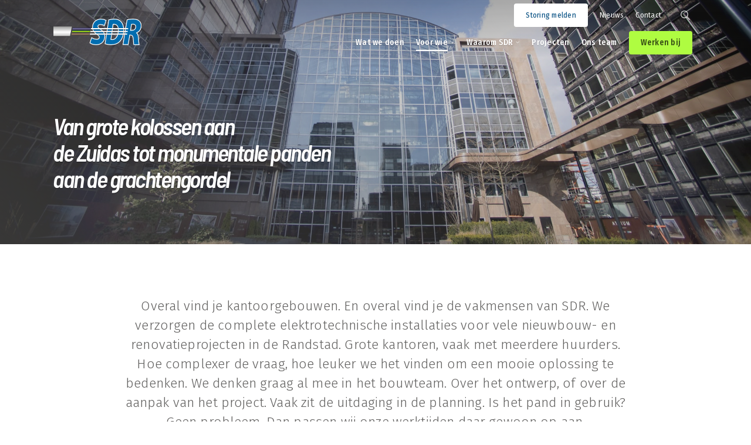

--- FILE ---
content_type: text/html; charset=UTF-8
request_url: https://www.sdr.nl/kantoren/
body_size: 18656
content:
<!doctype html>
<html lang="nl-NL" class="no-js">
<head>
	<meta charset="UTF-8">
	<meta name="viewport" content="width=device-width, initial-scale=1, maximum-scale=1, user-scalable=0" /><title>Kantoren: SDR is specialist | SDR Elektrotechniek</title>
<script>
    function read_cookie(k,r){return(r=RegExp('(^|; )'+encodeURIComponent(k)+'=([^;]*)').exec(document.cookie))?r[2]:null;}
</script>


<!-- Google Tag Manager -->
<script>
var primo_cookie_consent_marketing = read_cookie('primo_cookie_consent_marketing');

if (!window.primo_cookie_consent_analytics) {
  window.primo_cookie_consent_analytics = read_cookie('primo_cookie_consent_analytics');
}

window.dataLayer = window.dataLayer || [];
window.dataLayer.push({
    'cookieconsent_status' : read_cookie('cookieconsent_status'),
    'primo_cookie_consent_marketing' : primo_cookie_consent_marketing,
    'primo_cookie_consent_analytics' : window.primo_cookie_consent_analytics,
});

if( ( read_cookie('cookieconsent_status') == 'allow' && !primo_cookie_consent_marketing ) || primo_cookie_consent_marketing  == 'true') {
  window.dataLayer.push({
    'event' : 'cookie_consent_given'
  });
}

if( ( read_cookie('cookieconsent_status') == 'allow' && !window.primo_cookie_consent_analytics ) || window.primo_cookie_consent_analytics  == 'true') {
  window.dataLayer.push({
    'event' : 'cookie_consent_analytics'
  });
}

(function(w,d,s,l,i){w[l]=w[l]||[];w[l].push({'gtm.start':
new Date().getTime(),event:'gtm.js'});var f=d.getElementsByTagName(s)[0],
j=d.createElement(s),dl=l!='dataLayer'?'&l='+l:'';j.async=true;j.src=
'https://www.googletagmanager.com/gtm.js?id='+i+dl;f.parentNode.insertBefore(j,f);
})(window,document,'script','dataLayer','GTM-WR488XC');

</script>
<!-- End Google Tag Manager -->

<!-- The SEO Framework: door Sybre Waaijer -->
<link rel="canonical" href="https://www.sdr.nl/kantoren/" />
<meta name="description" content="Zowel onze projectbegeleiders als onze vakmensen hebben jarenlange ervaring in de kantorenbranche. Het zijn specialisten. Ontdek onze aanpak!" />
<meta property="og:type" content="website" />
<meta property="og:locale" content="nl_NL" />
<meta property="og:site_name" content="SDR Elektrotechniek" />
<meta property="og:title" content="Kantoren: SDR is specialist | SDR Elektrotechniek" />
<meta property="og:description" content="Zowel onze projectbegeleiders als onze vakmensen hebben jarenlange ervaring in de kantorenbranche. Het zijn specialisten. Ontdek onze aanpak!" />
<meta property="og:url" content="https://www.sdr.nl/kantoren/" />
<meta property="og:image" content="https://www.sdr.nl/wp-content/uploads/2020/05/sdrfav.jpg" />
<meta property="og:image:width" content="321" />
<meta property="og:image:height" content="321" />
<meta name="twitter:card" content="summary_large_image" />
<meta name="twitter:title" content="Kantoren: SDR is specialist | SDR Elektrotechniek" />
<meta name="twitter:description" content="Zowel onze projectbegeleiders als onze vakmensen hebben jarenlange ervaring in de kantorenbranche. Het zijn specialisten. Ontdek onze aanpak!" />
<meta name="twitter:image" content="https://www.sdr.nl/wp-content/uploads/2020/05/sdrfav.jpg" />
<script type="application/ld+json">{"@context":"https://schema.org","@graph":[{"@type":"WebSite","@id":"https://www.sdr.nl/#/schema/WebSite","url":"https://www.sdr.nl/","name":"SDR Elektrotechniek","description":"Eigentijds bedrijf met 150 medewerkers en ruim 100 jaar ervaring","inLanguage":"nl-NL","potentialAction":{"@type":"SearchAction","target":{"@type":"EntryPoint","urlTemplate":"https://www.sdr.nl/search/{search_term_string}/"},"query-input":"required name=search_term_string"},"publisher":{"@type":"Organization","@id":"https://www.sdr.nl/#/schema/Organization","name":"SDR Elektrotechniek","url":"https://www.sdr.nl/","logo":{"@type":"ImageObject","url":"https://www.sdr.nl/wp-content/uploads/2020/05/sdrfav.jpg","contentUrl":"https://www.sdr.nl/wp-content/uploads/2020/05/sdrfav.jpg","width":321,"height":321}}},{"@type":"WebPage","@id":"https://www.sdr.nl/kantoren/","url":"https://www.sdr.nl/kantoren/","name":"Kantoren: SDR is specialist | SDR Elektrotechniek","description":"Zowel onze projectbegeleiders als onze vakmensen hebben jarenlange ervaring in de kantorenbranche. Het zijn specialisten. Ontdek onze aanpak!","inLanguage":"nl-NL","isPartOf":{"@id":"https://www.sdr.nl/#/schema/WebSite"},"breadcrumb":{"@type":"BreadcrumbList","@id":"https://www.sdr.nl/#/schema/BreadcrumbList","itemListElement":[{"@type":"ListItem","position":1,"item":"https://www.sdr.nl/","name":"SDR Elektrotechniek"},{"@type":"ListItem","position":2,"name":"Kantoren: SDR is specialist"}]},"potentialAction":{"@type":"ReadAction","target":"https://www.sdr.nl/kantoren/"}}]}</script>
<!-- / The SEO Framework: door Sybre Waaijer | 9.40ms meta | 6.05ms boot -->

<link rel='dns-prefetch' href='//static.addtoany.com' />
<link rel='dns-prefetch' href='//fonts.googleapis.com' />
<link rel="alternate" type="application/rss+xml" title="SDR Elektrotechniek &raquo; feed" href="https://www.sdr.nl/feed/" />
<link rel="alternate" type="application/rss+xml" title="SDR Elektrotechniek &raquo; reacties feed" href="https://www.sdr.nl/comments/feed/" />
<link rel="alternate" title="oEmbed (JSON)" type="application/json+oembed" href="https://www.sdr.nl/wp-json/oembed/1.0/embed?url=https%3A%2F%2Fwww.sdr.nl%2Fkantoren%2F" />
<link rel="alternate" title="oEmbed (XML)" type="text/xml+oembed" href="https://www.sdr.nl/wp-json/oembed/1.0/embed?url=https%3A%2F%2Fwww.sdr.nl%2Fkantoren%2F&#038;format=xml" />
<style id='wp-img-auto-sizes-contain-inline-css' type='text/css'>
img:is([sizes=auto i],[sizes^="auto," i]){contain-intrinsic-size:3000px 1500px}
/*# sourceURL=wp-img-auto-sizes-contain-inline-css */
</style>
<style id='wp-emoji-styles-inline-css' type='text/css'>

	img.wp-smiley, img.emoji {
		display: inline !important;
		border: none !important;
		box-shadow: none !important;
		height: 1em !important;
		width: 1em !important;
		margin: 0 0.07em !important;
		vertical-align: -0.1em !important;
		background: none !important;
		padding: 0 !important;
	}
/*# sourceURL=wp-emoji-styles-inline-css */
</style>
<link rel='stylesheet' id='nectar-portfolio-css' href='https://www.sdr.nl/wp-content/plugins/salient-portfolio/css/portfolio.css?ver=1.8.3-primo-buster-1761031961' type='text/css' media='all' />
<link rel='stylesheet' id='wpb-google-fonts-css' href='https://fonts.googleapis.com/css?family=Barlow+Semi+Condensed%3A500%2C500i%2C600i&#038;ver=469b21cd0bc59a3cd0f6d10ae55c562e' type='text/css' media='all' />
<link rel='stylesheet' id='font-awesome-css' href='https://www.sdr.nl/wp-content/themes/salient/css/font-awesome-legacy.min.css?ver=4.7.1-primo-buster-1761031860' type='text/css' media='all' />
<link rel='stylesheet' id='salient-grid-system-css' href='https://www.sdr.nl/wp-content/themes/salient/css/build/grid-system.css?ver=17.4.1-primo-buster-1761031860' type='text/css' media='all' />
<link rel='stylesheet' id='main-styles-css' href='https://www.sdr.nl/wp-content/themes/salient/css/build/style.css?ver=17.4.1-primo-buster-1761031860' type='text/css' media='all' />
<style id='main-styles-inline-css' type='text/css'>
html body[data-header-resize="1"] .container-wrap, 
			html body[data-header-format="left-header"][data-header-resize="0"] .container-wrap, 
			html body[data-header-resize="0"] .container-wrap, 
			body[data-header-format="left-header"][data-header-resize="0"] .container-wrap { 
				padding-top: 0; 
			} 
			.main-content > .row > #breadcrumbs.yoast { 
				padding: 20px 0; 
			}
/*# sourceURL=main-styles-inline-css */
</style>
<link rel='stylesheet' id='nectar-header-layout-left-aligned-css' href='https://www.sdr.nl/wp-content/themes/salient/css/build/header/header-layout-menu-left-aligned.css?ver=17.4.1-primo-buster-1761031860' type='text/css' media='all' />
<link rel='stylesheet' id='nectar-element-clients-css' href='https://www.sdr.nl/wp-content/themes/salient/css/build/elements/element-clients.css?ver=17.4.1-primo-buster-1761031860' type='text/css' media='all' />
<link rel='stylesheet' id='nectar_default_font_open_sans-css' href='https://fonts.googleapis.com/css?family=Open+Sans%3A300%2C400%2C600%2C700&#038;subset=latin%2Clatin-ext' type='text/css' media='all' />
<link rel='stylesheet' id='responsive-css' href='https://www.sdr.nl/wp-content/themes/salient/css/build/responsive.css?ver=17.4.1-primo-buster-1761031860' type='text/css' media='all' />
<link rel='stylesheet' id='select2-css' href='https://www.sdr.nl/wp-content/themes/salient/css/build/plugins/select2.css?ver=4.0.1-primo-buster-1761031860' type='text/css' media='all' />
<link rel='stylesheet' id='skin-ascend-css' href='https://www.sdr.nl/wp-content/themes/salient/css/build/ascend.css?ver=17.4.1-primo-buster-1761031860' type='text/css' media='all' />
<link rel='stylesheet' id='salient-wp-menu-dynamic-css' href='https://www.sdr.nl/wp-content/uploads/salient/menu-dynamic.css?ver=64498-primo-buster-1768220868' type='text/css' media='all' />
<link rel='stylesheet' id='js_composer_front-css' href='https://www.sdr.nl/wp-content/themes/salient/css/build/plugins/js_composer.css?ver=17.4.1-primo-buster-1761031860' type='text/css' media='all' />
<link rel='stylesheet' id='addtoany-css' href='https://www.sdr.nl/wp-content/plugins/add-to-any/addtoany.min.css?ver=1.16-primo-buster-1767944605' type='text/css' media='all' />
<link rel='stylesheet' id='dynamic-css-css' href='https://www.sdr.nl/wp-content/themes/salient/css/salient-dynamic-styles.css?ver=17538-primo-buster-1765275547' type='text/css' media='all' />
<style id='dynamic-css-inline-css' type='text/css'>
.no-rgba #header-space{display:none;}@media only screen and (max-width:999px){body #header-space[data-header-mobile-fixed="1"]{display:none;}#header-outer[data-mobile-fixed="false"]{position:absolute;}}@media only screen and (max-width:999px){body:not(.nectar-no-flex-height) #header-space[data-secondary-header-display="full"]:not([data-header-mobile-fixed="false"]){display:block!important;margin-bottom:-50px;}#header-space[data-secondary-header-display="full"][data-header-mobile-fixed="false"]{display:none;}}@media only screen and (min-width:1000px){#header-space{display:none;}.nectar-slider-wrap.first-section,.parallax_slider_outer.first-section,.full-width-content.first-section,.parallax_slider_outer.first-section .swiper-slide .content,.nectar-slider-wrap.first-section .swiper-slide .content,#page-header-bg,.nder-page-header,#page-header-wrap,.full-width-section.first-section{margin-top:0!important;}body #page-header-bg,body #page-header-wrap{height:87px;}body #search-outer{z-index:100000;}}@media only screen and (min-width:1000px){#page-header-wrap.fullscreen-header,#page-header-wrap.fullscreen-header #page-header-bg,html:not(.nectar-box-roll-loaded) .nectar-box-roll > #page-header-bg.fullscreen-header,.nectar_fullscreen_zoom_recent_projects,#nectar_fullscreen_rows:not(.afterLoaded) > div{height:100vh;}.wpb_row.vc_row-o-full-height.top-level,.wpb_row.vc_row-o-full-height.top-level > .col.span_12{min-height:100vh;}#page-header-bg[data-alignment-v="middle"] .span_6 .inner-wrap,#page-header-bg[data-alignment-v="top"] .span_6 .inner-wrap,.blog-archive-header.color-bg .container{padding-top:91px;}#page-header-wrap.container #page-header-bg .span_6 .inner-wrap{padding-top:0;}.nectar-slider-wrap[data-fullscreen="true"]:not(.loaded),.nectar-slider-wrap[data-fullscreen="true"]:not(.loaded) .swiper-container{height:calc(100vh + 2px)!important;}.admin-bar .nectar-slider-wrap[data-fullscreen="true"]:not(.loaded),.admin-bar .nectar-slider-wrap[data-fullscreen="true"]:not(.loaded) .swiper-container{height:calc(100vh - 30px)!important;}}@media only screen and (max-width:999px){#page-header-bg[data-alignment-v="middle"]:not(.fullscreen-header) .span_6 .inner-wrap,#page-header-bg[data-alignment-v="top"] .span_6 .inner-wrap,.blog-archive-header.color-bg .container{padding-top:49px;}.vc_row.top-level.full-width-section:not(.full-width-ns) > .span_12,#page-header-bg[data-alignment-v="bottom"] .span_6 .inner-wrap{padding-top:24px;}}@media only screen and (max-width:690px){.vc_row.top-level.full-width-section:not(.full-width-ns) > .span_12{padding-top:49px;}.vc_row.top-level.full-width-content .nectar-recent-posts-single_featured .recent-post-container > .inner-wrap{padding-top:24px;}}@media only screen and (max-width:999px){.full-width-ns .nectar-slider-wrap .swiper-slide[data-y-pos="middle"] .content,.full-width-ns .nectar-slider-wrap .swiper-slide[data-y-pos="top"] .content{padding-top:30px;}}@media only screen and (max-width:999px){.using-mobile-browser #nectar_fullscreen_rows:not(.afterLoaded):not([data-mobile-disable="on"]) > div{height:calc(100vh - 76px);}.using-mobile-browser .wpb_row.vc_row-o-full-height.top-level,.using-mobile-browser .wpb_row.vc_row-o-full-height.top-level > .col.span_12,[data-permanent-transparent="1"].using-mobile-browser .wpb_row.vc_row-o-full-height.top-level,[data-permanent-transparent="1"].using-mobile-browser .wpb_row.vc_row-o-full-height.top-level > .col.span_12{min-height:calc(100vh - 76px);}html:not(.nectar-box-roll-loaded) .nectar-box-roll > #page-header-bg.fullscreen-header,.nectar_fullscreen_zoom_recent_projects,.nectar-slider-wrap[data-fullscreen="true"]:not(.loaded),.nectar-slider-wrap[data-fullscreen="true"]:not(.loaded) .swiper-container,#nectar_fullscreen_rows:not(.afterLoaded):not([data-mobile-disable="on"]) > div{height:calc(100vh - 1px);}.wpb_row.vc_row-o-full-height.top-level,.wpb_row.vc_row-o-full-height.top-level > .col.span_12{min-height:calc(100vh - 1px);}body[data-transparent-header="false"] #ajax-content-wrap.no-scroll{min-height:calc(100vh - 1px);height:calc(100vh - 1px);}}#nectar_fullscreen_rows{background-color:transparent;}.col.padding-5-percent > .vc_column-inner,.col.padding-5-percent > .n-sticky > .vc_column-inner{padding:calc(600px * 0.06);}@media only screen and (max-width:690px){.col.padding-5-percent > .vc_column-inner,.col.padding-5-percent > .n-sticky > .vc_column-inner{padding:calc(100vw * 0.06);}}@media only screen and (min-width:1000px){.col.padding-5-percent > .vc_column-inner,.col.padding-5-percent > .n-sticky > .vc_column-inner{padding:calc((100vw - 180px) * 0.05);}.column_container:not(.vc_col-sm-12) .col.padding-5-percent > .vc_column-inner{padding:calc((100vw - 180px) * 0.025);}}@media only screen and (min-width:1425px){.col.padding-5-percent > .vc_column-inner{padding:calc(1245px * 0.05);}.column_container:not(.vc_col-sm-12) .col.padding-5-percent > .vc_column-inner{padding:calc(1245px * 0.025);}}.full-width-content .col.padding-5-percent > .vc_column-inner{padding:calc(100vw * 0.05);}@media only screen and (max-width:999px){.full-width-content .col.padding-5-percent > .vc_column-inner{padding:calc(100vw * 0.06);}}@media only screen and (min-width:1000px){.full-width-content .column_container:not(.vc_col-sm-12) .col.padding-5-percent > .vc_column-inner{padding:calc(100vw * 0.025);}}body[data-aie] .col[data-padding-pos="right"] > .vc_column-inner,body #ajax-content-wrap .col[data-padding-pos="right"] > .vc_column-inner,#ajax-content-wrap .col[data-padding-pos="right"] > .n-sticky > .vc_column-inner{padding-left:0;padding-top:0;padding-bottom:0}#ajax-content-wrap .col[data-padding-pos="top-right"] > .vc_column-inner{padding-bottom:0;padding-left:0}.screen-reader-text,.nectar-skip-to-content:not(:focus){border:0;clip:rect(1px,1px,1px,1px);clip-path:inset(50%);height:1px;margin:-1px;overflow:hidden;padding:0;position:absolute!important;width:1px;word-wrap:normal!important;}.row .col img:not([srcset]){width:auto;}.row .col img.img-with-animation.nectar-lazy:not([srcset]){width:100%;}
.portfolio-items[data-col-num=elastic] .col img {
    object-fit:cover;
}
/*# sourceURL=dynamic-css-inline-css */
</style>
<link rel='stylesheet' id='salient-child-style-css' href='https://www.sdr.nl/wp-content/themes/SDR/style.css?ver=17.4.1-primo-buster-1729512205' type='text/css' media='all' />
<link rel='stylesheet' id='parent-style-css' href='https://www.sdr.nl/wp-content/themes/salient/style.css?ver=-primo-buster-1761031860' type='text/css' media='all' />
<link rel='stylesheet' id='sdr/style-css' href='https://www.sdr.nl/wp-content/themes/SDR/dist/styles/main.css?ver=1768220719-primo-buster-1768220719' type='text/css' media='all' />
<link rel='stylesheet' id='redux-google-fonts-salient_redux-css' href='https://fonts.googleapis.com/css?family=Fira+Sans+Condensed%3A600%2C400%2C700%2C500%2C300%7CBarlow+Semi+Condensed%3A600%2C300&#038;ver=469b21cd0bc59a3cd0f6d10ae55c562e' type='text/css' media='all' />
<script type="text/javascript" src="https://www.sdr.nl/wp-includes/js/jquery/jquery.min.js?ver=3.7.1" id="jquery-core-js"></script>
<script type="text/javascript" src="https://www.sdr.nl/wp-includes/js/jquery/jquery-migrate.min.js?ver=3.4.1" id="jquery-migrate-js"></script>
<script type="text/javascript" id="addtoany-core-js-before">
/* <![CDATA[ */
window.a2a_config=window.a2a_config||{};a2a_config.callbacks=[];a2a_config.overlays=[];a2a_config.templates={};a2a_localize = {
	Share: "Delen",
	Save: "Opslaan",
	Subscribe: "Inschrijven",
	Email: "E-mail",
	Bookmark: "Bookmark",
	ShowAll: "Alles weergeven",
	ShowLess: "Niet alles weergeven",
	FindServices: "Vind dienst(en)",
	FindAnyServiceToAddTo: "Vind direct een dienst om aan toe te voegen",
	PoweredBy: "Mede mogelijk gemaakt door",
	ShareViaEmail: "Delen per e-mail",
	SubscribeViaEmail: "Abonneren via e-mail",
	BookmarkInYourBrowser: "Bookmark in je browser",
	BookmarkInstructions: "Druk op Ctrl+D of \u2318+D om deze pagina te bookmarken",
	AddToYourFavorites: "Voeg aan je favorieten toe",
	SendFromWebOrProgram: "Stuur vanuit elk e-mailadres of e-mail programma",
	EmailProgram: "E-mail programma",
	More: "Meer&#8230;",
	ThanksForSharing: "Bedankt voor het delen!",
	ThanksForFollowing: "Dank voor het volgen!"
};


//# sourceURL=addtoany-core-js-before
/* ]]> */
</script>
<script type="text/javascript" defer src="https://static.addtoany.com/menu/page.js" id="addtoany-core-js"></script>
<script type="text/javascript" defer src="https://www.sdr.nl/wp-content/plugins/add-to-any/addtoany.min.js?ver=1.1-primo-buster-1767944605" id="addtoany-jquery-js"></script>
<script></script><link rel="https://api.w.org/" href="https://www.sdr.nl/wp-json/" /><link rel="alternate" title="JSON" type="application/json" href="https://www.sdr.nl/wp-json/wp/v2/pages/869" /><link rel="EditURI" type="application/rsd+xml" title="RSD" href="https://www.sdr.nl/xmlrpc.php?rsd" />
<script type="text/javascript"> var root = document.getElementsByTagName( "html" )[0]; root.setAttribute( "class", "js" ); </script><style type="text/css">.recentcomments a{display:inline !important;padding:0 !important;margin:0 !important;}</style><link rel="icon" href="https://www.sdr.nl/wp-content/uploads/2020/05/sdrfav-100x100.jpg" sizes="32x32" />
<link rel="icon" href="https://www.sdr.nl/wp-content/uploads/2020/05/sdrfav-300x300.jpg" sizes="192x192" />
<link rel="apple-touch-icon" href="https://www.sdr.nl/wp-content/uploads/2020/05/sdrfav-300x300.jpg" />
<meta name="msapplication-TileImage" content="https://www.sdr.nl/wp-content/uploads/2020/05/sdrfav-300x300.jpg" />
<style type="text/css" data-type="vc_shortcodes-default-css">.vc_do_custom_heading{margin-bottom:0.625rem;margin-top:0;}</style><style type="text/css" data-type="vc_shortcodes-custom-css">.vc_custom_1528115865731{margin-top: 20px !important;margin-bottom: 20px !important;}.vc_custom_1528115876778{margin-top: 20px !important;margin-bottom: 20px !important;}.vc_custom_1528115915670{margin-top: 45px !important;margin-bottom: 20px !important;}.vc_custom_1532671025806{margin-top: 45px !important;margin-bottom: 20px !important;}.vc_custom_1526561879992{margin-bottom: 20px !important;}.vc_custom_1528119171142{margin-bottom: 5% !important;}.vc_custom_1528183513658{margin-bottom: 20px !important;}</style><noscript><style> .wpb_animate_when_almost_visible { opacity: 1; }</style></noscript><style id='global-styles-inline-css' type='text/css'>
:root{--wp--preset--aspect-ratio--square: 1;--wp--preset--aspect-ratio--4-3: 4/3;--wp--preset--aspect-ratio--3-4: 3/4;--wp--preset--aspect-ratio--3-2: 3/2;--wp--preset--aspect-ratio--2-3: 2/3;--wp--preset--aspect-ratio--16-9: 16/9;--wp--preset--aspect-ratio--9-16: 9/16;--wp--preset--color--black: #000000;--wp--preset--color--cyan-bluish-gray: #abb8c3;--wp--preset--color--white: #ffffff;--wp--preset--color--pale-pink: #f78da7;--wp--preset--color--vivid-red: #cf2e2e;--wp--preset--color--luminous-vivid-orange: #ff6900;--wp--preset--color--luminous-vivid-amber: #fcb900;--wp--preset--color--light-green-cyan: #7bdcb5;--wp--preset--color--vivid-green-cyan: #00d084;--wp--preset--color--pale-cyan-blue: #8ed1fc;--wp--preset--color--vivid-cyan-blue: #0693e3;--wp--preset--color--vivid-purple: #9b51e0;--wp--preset--gradient--vivid-cyan-blue-to-vivid-purple: linear-gradient(135deg,rgb(6,147,227) 0%,rgb(155,81,224) 100%);--wp--preset--gradient--light-green-cyan-to-vivid-green-cyan: linear-gradient(135deg,rgb(122,220,180) 0%,rgb(0,208,130) 100%);--wp--preset--gradient--luminous-vivid-amber-to-luminous-vivid-orange: linear-gradient(135deg,rgb(252,185,0) 0%,rgb(255,105,0) 100%);--wp--preset--gradient--luminous-vivid-orange-to-vivid-red: linear-gradient(135deg,rgb(255,105,0) 0%,rgb(207,46,46) 100%);--wp--preset--gradient--very-light-gray-to-cyan-bluish-gray: linear-gradient(135deg,rgb(238,238,238) 0%,rgb(169,184,195) 100%);--wp--preset--gradient--cool-to-warm-spectrum: linear-gradient(135deg,rgb(74,234,220) 0%,rgb(151,120,209) 20%,rgb(207,42,186) 40%,rgb(238,44,130) 60%,rgb(251,105,98) 80%,rgb(254,248,76) 100%);--wp--preset--gradient--blush-light-purple: linear-gradient(135deg,rgb(255,206,236) 0%,rgb(152,150,240) 100%);--wp--preset--gradient--blush-bordeaux: linear-gradient(135deg,rgb(254,205,165) 0%,rgb(254,45,45) 50%,rgb(107,0,62) 100%);--wp--preset--gradient--luminous-dusk: linear-gradient(135deg,rgb(255,203,112) 0%,rgb(199,81,192) 50%,rgb(65,88,208) 100%);--wp--preset--gradient--pale-ocean: linear-gradient(135deg,rgb(255,245,203) 0%,rgb(182,227,212) 50%,rgb(51,167,181) 100%);--wp--preset--gradient--electric-grass: linear-gradient(135deg,rgb(202,248,128) 0%,rgb(113,206,126) 100%);--wp--preset--gradient--midnight: linear-gradient(135deg,rgb(2,3,129) 0%,rgb(40,116,252) 100%);--wp--preset--font-size--small: 13px;--wp--preset--font-size--medium: 20px;--wp--preset--font-size--large: 36px;--wp--preset--font-size--x-large: 42px;--wp--preset--spacing--20: 0.44rem;--wp--preset--spacing--30: 0.67rem;--wp--preset--spacing--40: 1rem;--wp--preset--spacing--50: 1.5rem;--wp--preset--spacing--60: 2.25rem;--wp--preset--spacing--70: 3.38rem;--wp--preset--spacing--80: 5.06rem;--wp--preset--shadow--natural: 6px 6px 9px rgba(0, 0, 0, 0.2);--wp--preset--shadow--deep: 12px 12px 50px rgba(0, 0, 0, 0.4);--wp--preset--shadow--sharp: 6px 6px 0px rgba(0, 0, 0, 0.2);--wp--preset--shadow--outlined: 6px 6px 0px -3px rgb(255, 255, 255), 6px 6px rgb(0, 0, 0);--wp--preset--shadow--crisp: 6px 6px 0px rgb(0, 0, 0);}:root { --wp--style--global--content-size: 1300px;--wp--style--global--wide-size: 1300px; }:where(body) { margin: 0; }.wp-site-blocks > .alignleft { float: left; margin-right: 2em; }.wp-site-blocks > .alignright { float: right; margin-left: 2em; }.wp-site-blocks > .aligncenter { justify-content: center; margin-left: auto; margin-right: auto; }:where(.is-layout-flex){gap: 0.5em;}:where(.is-layout-grid){gap: 0.5em;}.is-layout-flow > .alignleft{float: left;margin-inline-start: 0;margin-inline-end: 2em;}.is-layout-flow > .alignright{float: right;margin-inline-start: 2em;margin-inline-end: 0;}.is-layout-flow > .aligncenter{margin-left: auto !important;margin-right: auto !important;}.is-layout-constrained > .alignleft{float: left;margin-inline-start: 0;margin-inline-end: 2em;}.is-layout-constrained > .alignright{float: right;margin-inline-start: 2em;margin-inline-end: 0;}.is-layout-constrained > .aligncenter{margin-left: auto !important;margin-right: auto !important;}.is-layout-constrained > :where(:not(.alignleft):not(.alignright):not(.alignfull)){max-width: var(--wp--style--global--content-size);margin-left: auto !important;margin-right: auto !important;}.is-layout-constrained > .alignwide{max-width: var(--wp--style--global--wide-size);}body .is-layout-flex{display: flex;}.is-layout-flex{flex-wrap: wrap;align-items: center;}.is-layout-flex > :is(*, div){margin: 0;}body .is-layout-grid{display: grid;}.is-layout-grid > :is(*, div){margin: 0;}body{padding-top: 0px;padding-right: 0px;padding-bottom: 0px;padding-left: 0px;}:root :where(.wp-element-button, .wp-block-button__link){background-color: #32373c;border-width: 0;color: #fff;font-family: inherit;font-size: inherit;font-style: inherit;font-weight: inherit;letter-spacing: inherit;line-height: inherit;padding-top: calc(0.667em + 2px);padding-right: calc(1.333em + 2px);padding-bottom: calc(0.667em + 2px);padding-left: calc(1.333em + 2px);text-decoration: none;text-transform: inherit;}.has-black-color{color: var(--wp--preset--color--black) !important;}.has-cyan-bluish-gray-color{color: var(--wp--preset--color--cyan-bluish-gray) !important;}.has-white-color{color: var(--wp--preset--color--white) !important;}.has-pale-pink-color{color: var(--wp--preset--color--pale-pink) !important;}.has-vivid-red-color{color: var(--wp--preset--color--vivid-red) !important;}.has-luminous-vivid-orange-color{color: var(--wp--preset--color--luminous-vivid-orange) !important;}.has-luminous-vivid-amber-color{color: var(--wp--preset--color--luminous-vivid-amber) !important;}.has-light-green-cyan-color{color: var(--wp--preset--color--light-green-cyan) !important;}.has-vivid-green-cyan-color{color: var(--wp--preset--color--vivid-green-cyan) !important;}.has-pale-cyan-blue-color{color: var(--wp--preset--color--pale-cyan-blue) !important;}.has-vivid-cyan-blue-color{color: var(--wp--preset--color--vivid-cyan-blue) !important;}.has-vivid-purple-color{color: var(--wp--preset--color--vivid-purple) !important;}.has-black-background-color{background-color: var(--wp--preset--color--black) !important;}.has-cyan-bluish-gray-background-color{background-color: var(--wp--preset--color--cyan-bluish-gray) !important;}.has-white-background-color{background-color: var(--wp--preset--color--white) !important;}.has-pale-pink-background-color{background-color: var(--wp--preset--color--pale-pink) !important;}.has-vivid-red-background-color{background-color: var(--wp--preset--color--vivid-red) !important;}.has-luminous-vivid-orange-background-color{background-color: var(--wp--preset--color--luminous-vivid-orange) !important;}.has-luminous-vivid-amber-background-color{background-color: var(--wp--preset--color--luminous-vivid-amber) !important;}.has-light-green-cyan-background-color{background-color: var(--wp--preset--color--light-green-cyan) !important;}.has-vivid-green-cyan-background-color{background-color: var(--wp--preset--color--vivid-green-cyan) !important;}.has-pale-cyan-blue-background-color{background-color: var(--wp--preset--color--pale-cyan-blue) !important;}.has-vivid-cyan-blue-background-color{background-color: var(--wp--preset--color--vivid-cyan-blue) !important;}.has-vivid-purple-background-color{background-color: var(--wp--preset--color--vivid-purple) !important;}.has-black-border-color{border-color: var(--wp--preset--color--black) !important;}.has-cyan-bluish-gray-border-color{border-color: var(--wp--preset--color--cyan-bluish-gray) !important;}.has-white-border-color{border-color: var(--wp--preset--color--white) !important;}.has-pale-pink-border-color{border-color: var(--wp--preset--color--pale-pink) !important;}.has-vivid-red-border-color{border-color: var(--wp--preset--color--vivid-red) !important;}.has-luminous-vivid-orange-border-color{border-color: var(--wp--preset--color--luminous-vivid-orange) !important;}.has-luminous-vivid-amber-border-color{border-color: var(--wp--preset--color--luminous-vivid-amber) !important;}.has-light-green-cyan-border-color{border-color: var(--wp--preset--color--light-green-cyan) !important;}.has-vivid-green-cyan-border-color{border-color: var(--wp--preset--color--vivid-green-cyan) !important;}.has-pale-cyan-blue-border-color{border-color: var(--wp--preset--color--pale-cyan-blue) !important;}.has-vivid-cyan-blue-border-color{border-color: var(--wp--preset--color--vivid-cyan-blue) !important;}.has-vivid-purple-border-color{border-color: var(--wp--preset--color--vivid-purple) !important;}.has-vivid-cyan-blue-to-vivid-purple-gradient-background{background: var(--wp--preset--gradient--vivid-cyan-blue-to-vivid-purple) !important;}.has-light-green-cyan-to-vivid-green-cyan-gradient-background{background: var(--wp--preset--gradient--light-green-cyan-to-vivid-green-cyan) !important;}.has-luminous-vivid-amber-to-luminous-vivid-orange-gradient-background{background: var(--wp--preset--gradient--luminous-vivid-amber-to-luminous-vivid-orange) !important;}.has-luminous-vivid-orange-to-vivid-red-gradient-background{background: var(--wp--preset--gradient--luminous-vivid-orange-to-vivid-red) !important;}.has-very-light-gray-to-cyan-bluish-gray-gradient-background{background: var(--wp--preset--gradient--very-light-gray-to-cyan-bluish-gray) !important;}.has-cool-to-warm-spectrum-gradient-background{background: var(--wp--preset--gradient--cool-to-warm-spectrum) !important;}.has-blush-light-purple-gradient-background{background: var(--wp--preset--gradient--blush-light-purple) !important;}.has-blush-bordeaux-gradient-background{background: var(--wp--preset--gradient--blush-bordeaux) !important;}.has-luminous-dusk-gradient-background{background: var(--wp--preset--gradient--luminous-dusk) !important;}.has-pale-ocean-gradient-background{background: var(--wp--preset--gradient--pale-ocean) !important;}.has-electric-grass-gradient-background{background: var(--wp--preset--gradient--electric-grass) !important;}.has-midnight-gradient-background{background: var(--wp--preset--gradient--midnight) !important;}.has-small-font-size{font-size: var(--wp--preset--font-size--small) !important;}.has-medium-font-size{font-size: var(--wp--preset--font-size--medium) !important;}.has-large-font-size{font-size: var(--wp--preset--font-size--large) !important;}.has-x-large-font-size{font-size: var(--wp--preset--font-size--x-large) !important;}
/*# sourceURL=global-styles-inline-css */
</style>
<link rel='stylesheet' id='vc_google_fonts_fira_sans300300italic400400italic500500italic700700italic-css' href='https://fonts.googleapis.com/css?family=Fira+Sans%3A300%2C300italic%2C400%2C400italic%2C500%2C500italic%2C700%2C700italic&#038;subset=latin&#038;ver=8.4.2' type='text/css' media='all' />
<link data-pagespeed-no-defer data-nowprocket data-wpacu-skip data-no-optimize data-noptimize rel='stylesheet' id='main-styles-non-critical-css' href='https://www.sdr.nl/wp-content/themes/salient/css/build/style-non-critical.css?ver=17.4.1-primo-buster-1761031860' type='text/css' media='all' />
<link data-pagespeed-no-defer data-nowprocket data-wpacu-skip data-no-optimize data-noptimize rel='stylesheet' id='magnific-css' href='https://www.sdr.nl/wp-content/themes/salient/css/build/plugins/magnific.css?ver=8.6.0-primo-buster-1761031860' type='text/css' media='all' />
<link data-pagespeed-no-defer data-nowprocket data-wpacu-skip data-no-optimize data-noptimize rel='stylesheet' id='nectar-ocm-core-css' href='https://www.sdr.nl/wp-content/themes/salient/css/build/off-canvas/core.css?ver=17.4.1-primo-buster-1761031860' type='text/css' media='all' />
</head><body class="wp-singular page-template-default page page-id-869 wp-theme-salient wp-child-theme-SDR site-id-1 ascend wpb-js-composer js-comp-ver-8.4.2 vc_responsive" data-footer-reveal="false" data-footer-reveal-shadow="none" data-header-format="menu-left-aligned" data-body-border="off" data-boxed-style="" data-header-breakpoint="1000" data-dropdown-style="minimal" data-cae="easeOutCubic" data-cad="750" data-megamenu-width="contained" data-aie="none" data-ls="magnific" data-apte="standard" data-hhun="0" data-fancy-form-rcs="1" data-form-style="default" data-form-submit="regular" data-is="minimal" data-button-style="slightly_rounded" data-user-account-button="false" data-flex-cols="true" data-col-gap="default" data-header-inherit-rc="false" data-header-search="true" data-animated-anchors="true" data-ajax-transitions="false" data-full-width-header="false" data-slide-out-widget-area="true" data-slide-out-widget-area-style="slide-out-from-right" data-user-set-ocm="off" data-loading-animation="none" data-bg-header="true" data-responsive="1" data-ext-responsive="true" data-ext-padding="90" data-header-resize="1" data-header-color="custom" data-cart="false" data-remove-m-parallax="" data-remove-m-video-bgs="" data-m-animate="0" data-force-header-trans-color="light" data-smooth-scrolling="0" data-permanent-transparent="false" >
	
	<script type="text/javascript">
	 (function(window, document) {

		document.documentElement.classList.remove("no-js");

		if(navigator.userAgent.match(/(Android|iPod|iPhone|iPad|BlackBerry|IEMobile|Opera Mini)/)) {
			document.body.className += " using-mobile-browser mobile ";
		}
		if(navigator.userAgent.match(/Mac/) && navigator.maxTouchPoints && navigator.maxTouchPoints > 2) {
			document.body.className += " using-ios-device ";
		}

		if( !("ontouchstart" in window) ) {

			var body = document.querySelector("body");
			var winW = window.innerWidth;
			var bodyW = body.clientWidth;

			if (winW > bodyW + 4) {
				body.setAttribute("style", "--scroll-bar-w: " + (winW - bodyW - 4) + "px");
			} else {
				body.setAttribute("style", "--scroll-bar-w: 0px");
			}
		}

	 })(window, document);
   </script><a href="#ajax-content-wrap" class="nectar-skip-to-content">Skip to main content</a>	
	<div id="header-space"  data-header-mobile-fixed='1'></div> 
	
		<div id="header-outer" data-has-menu="true" data-has-buttons="yes" data-header-button_style="default" data-using-pr-menu="true" data-mobile-fixed="1" data-ptnm="false" data-lhe="animated_underline" data-user-set-bg="#ffffff" data-format="menu-left-aligned" data-permanent-transparent="false" data-megamenu-rt="0" data-remove-fixed="0" data-header-resize="1" data-cart="false" data-transparency-option="1" data-box-shadow="small" data-shrink-num="6" data-using-secondary="0" data-using-logo="1" data-logo-height="45" data-m-logo-height="24" data-padding="21" data-full-width="false" data-condense="false" data-transparent-header="true" data-transparent-shadow-helper="false" data-remove-border="true" class="transparent">
		
<header id="top" role="banner" aria-label="Main Menu">
	<div class="container">
		<div class="row">
			<div class="col span_3">
								<a id="logo" href="https://www.sdr.nl" data-supplied-ml-starting-dark="false" data-supplied-ml-starting="false" data-supplied-ml="false" >
					<img class="stnd skip-lazy default-logo" width="" height="" alt="SDR Elektrotechniek" src="https://www.sdr.nl/wp-content/uploads/2019/12/logo.svg" srcset="https://www.sdr.nl/wp-content/uploads/2019/12/logo.svg 1x, https://www.sdr.nl/wp-content/uploads/2019/12/logo.svg 2x" /><img class="starting-logo skip-lazy default-logo" width="" height="" alt="SDR Elektrotechniek" src="https://www.sdr.nl/wp-content/uploads/2019/12/logo.svg" srcset="https://www.sdr.nl/wp-content/uploads/2019/12/logo.svg 1x, https://www.sdr.nl/wp-content/uploads/2019/12/logo.svg 2x" /><img class="starting-logo dark-version skip-lazy default-logo" width="" height="" alt="SDR Elektrotechniek" src="https://www.sdr.nl/wp-content/uploads/2019/12/logo.svg" srcset="https://www.sdr.nl/wp-content/uploads/2019/12/logo.svg 1x, https://www.sdr.nl/wp-content/uploads/2019/12/logo.svg 2x" />				</a>
							</div><!--/span_3-->

			<div class="col span_9 col_last">
									<div class="nectar-mobile-only mobile-header"><div class="inner"></div></div>
									<a class="mobile-search" href="#searchbox"><span class="nectar-icon icon-salient-search" aria-hidden="true"></span><span class="screen-reader-text">search</span></a>
														<div class="slide-out-widget-area-toggle mobile-icon slide-out-from-right" data-custom-color="false" data-icon-animation="simple-transform">
						<div> <a href="#slide-out-widget-area" role="button" aria-label="Navigation Menu" aria-expanded="false" class="closed">
							<span class="screen-reader-text">Menu</span><span aria-hidden="true"> <i class="lines-button x2"> <i class="lines"></i> </i> </span>						</a></div>
					</div>
				
									<nav aria-label="Main Menu">
													<ul class="sf-menu">
								<li id="menu-item-943" class="menu-item menu-item-type-post_type menu-item-object-page nectar-regular-menu-item menu-item-943"><a href="https://www.sdr.nl/wat-we-doen/"><span class="menu-title-text">Wat we doen</span></a></li>
<li id="menu-item-215" class="menu-item menu-item-type-custom menu-item-object-custom current-menu-ancestor current-menu-parent menu-item-has-children nectar-regular-menu-item menu-item-215"><a href="#" aria-haspopup="true" aria-expanded="false"><span class="menu-title-text">Voor wie</span></a>
<ul class="sub-menu">
	<li id="menu-item-469" class="menu-item menu-item-type-post_type menu-item-object-page nectar-regular-menu-item menu-item-469"><a href="https://www.sdr.nl/hotelbranche/"><span class="menu-title-text">Hotelbranche</span></a></li>
	<li id="menu-item-891" class="menu-item menu-item-type-post_type menu-item-object-page current-menu-item page_item page-item-869 current_page_item nectar-regular-menu-item menu-item-891"><a href="https://www.sdr.nl/kantoren/" aria-current="page"><span class="menu-title-text">Kantoren</span></a></li>
	<li id="menu-item-824" class="menu-item menu-item-type-post_type menu-item-object-page nectar-regular-menu-item menu-item-824"><a href="https://www.sdr.nl/mediawereld/"><span class="menu-title-text">Mediawereld</span></a></li>
	<li id="menu-item-857" class="menu-item menu-item-type-post_type menu-item-object-page nectar-regular-menu-item menu-item-857"><a href="https://www.sdr.nl/musea/"><span class="menu-title-text">Musea</span></a></li>
	<li id="menu-item-868" class="menu-item menu-item-type-post_type menu-item-object-page nectar-regular-menu-item menu-item-868"><a href="https://www.sdr.nl/woningbouw/"><span class="menu-title-text">Woningbouw</span></a></li>
	<li id="menu-item-844" class="menu-item menu-item-type-post_type menu-item-object-page nectar-regular-menu-item menu-item-844"><a href="https://www.sdr.nl/zorg/"><span class="menu-title-text">Zorg</span></a></li>
</ul>
</li>
<li id="menu-item-1173" class="menu-item menu-item-type-post_type menu-item-object-page menu-item-has-children nectar-regular-menu-item menu-item-1173"><a href="https://www.sdr.nl/waarom-sdr/" aria-haspopup="true" aria-expanded="false"><span class="menu-title-text">Waarom SDR</span></a>
<ul class="sub-menu">
	<li id="menu-item-6593" class="menu-item menu-item-type-post_type menu-item-object-page nectar-regular-menu-item menu-item-6593"><a href="https://www.sdr.nl/cloudcrest-2/"><span class="menu-title-text">CloudCrest</span></a></li>
</ul>
</li>
<li id="menu-item-270" class="menu-item menu-item-type-post_type menu-item-object-page nectar-regular-menu-item menu-item-270"><a href="https://www.sdr.nl/projecten/"><span class="menu-title-text">Projecten</span></a></li>
<li id="menu-item-269" class="menu-item menu-item-type-post_type menu-item-object-page nectar-regular-menu-item menu-item-269"><a href="https://www.sdr.nl/ons-team/"><span class="menu-title-text">Ons team</span></a></li>
<li id="menu-item-4719" class="menu-item menu-item-type-post_type menu-item-object-page button_solid_color menu-item-4719"><a href="https://www.sdr.nl/werken-bij/"><span class="menu-title-text">Werken bij</span></a></li>
							</ul>
						
					</nav>

					
				</div><!--/span_9-->

									<div class="right-aligned-menu-items">
						<nav>
							<ul class="buttons sf-menu" data-user-set-ocm="off">

								<li id="menu-item-3141" class="whitebutton menu-item menu-item-type-custom menu-item-object-custom button_solid_color menu-item-3141"><a href="/storing/"><span class="menu-title-text">Storing melden</span></a></li>
<li id="menu-item-297" class="menu-item menu-item-type-post_type menu-item-object-page nectar-regular-menu-item menu-item-297"><a href="https://www.sdr.nl/actueel/"><span class="menu-title-text">Nieuws</span></a></li>
<li id="menu-item-1004" class="menu-item menu-item-type-post_type menu-item-object-page nectar-regular-menu-item menu-item-1004"><a href="https://www.sdr.nl/contact/"><span class="menu-title-text">Contact</span></a></li>
<li id="search-btn"><div><a href="#searchbox"><span class="icon-salient-search" aria-hidden="true"></span><span class="screen-reader-text">search</span></a></div> </li>
							</ul>

													</nav>
					</div><!--/right-aligned-menu-items-->

					
			</div><!--/row-->
					</div><!--/container-->
	</header>		
	</div>
	
<div id="search-outer" class="nectar">
	<div id="search">
		<div class="container">
			 <div id="search-box">
				 <div class="inner-wrap">
					 <div class="col span_12">
						  <form role="search" action="https://www.sdr.nl/" method="GET">
															<input type="text" name="s"  value="Start Typing..." aria-label="Search" data-placeholder="Start Typing..." />
							
						<span><i>Press enter to begin your search</i></span>
						<button aria-label="Search" class="search-box__button" type="submit">Search</button>						</form>
					</div><!--/span_12-->
				</div><!--/inner-wrap-->
			 </div><!--/search-box-->
			 <div id="close"><a href="#" role="button"><span class="screen-reader-text">Close Search</span>
				<span class="icon-salient-x" aria-hidden="true"></span>				 </a></div>
		 </div><!--/container-->
	</div><!--/search-->
</div><!--/search-outer-->
	<div id="ajax-content-wrap">
<div class="container-wrap">
	<div class="container main-content" role="main">
		<div class="row">
			
		<div id="fws_6966c8f5e0d30"  data-column-margin="default" data-midnight="light" data-top-percent="15%" data-bottom-percent="7%"  class="wpb_row vc_row-fluid vc_row top-level full-width-section"  style="padding-top: calc(100vw * 0.15); padding-bottom: calc(100vw * 0.07); "><div class="row-bg-wrap" data-bg-animation="none" data-bg-animation-delay="" data-bg-overlay="true"><div class="inner-wrap row-bg-layer using-image" ><div class="row-bg viewport-desktop using-image"  style="background-image: url(https://www.sdr.nl/wp-content/uploads/2018/06/SDR-elektrotechniek-kantoren.jpg); background-position: center center; background-repeat: no-repeat; "></div></div><div class="row-bg-overlay row-bg-layer" style="background: rgba(96,95,94,0.72); background: linear-gradient(45deg,rgba(96,95,94,0.72) 0%,rgba(96,95,94,0.11) 100%);  opacity: 0.5; "></div></div><div class="row_col_wrap_12 col span_12 light left">
	<div  class="vc_col-sm-12 wpb_column column_container vc_column_container col no-extra-padding inherit_tablet inherit_phone "  data-padding-pos="all" data-has-bg-color="false" data-bg-color="" data-bg-opacity="1" data-animation="" data-delay="0" >
		<div class="vc_column-inner" >
			<div class="wpb_wrapper">
				
<div class="wpb_text_column wpb_content_element " >
	<div class="wpb_wrapper">
		<h1>Van grote kolossen aan<br />
de Zuidas tot monumentale panden<br />
aan de grachtengordel</h1>
	</div>
</div>




			</div> 
		</div>
	</div> 
</div></div>
		<div id="fws_6966c8f5e25f2"  data-column-margin="default" data-midnight="dark" data-top-percent="7%" data-bottom-percent="5%"  class="wpb_row vc_row-fluid vc_row"  style="padding-top: calc(100vw * 0.07); padding-bottom: calc(100vw * 0.05); "><div class="row-bg-wrap" data-bg-animation="none" data-bg-animation-delay="" data-bg-overlay="false"><div class="inner-wrap row-bg-layer" ><div class="row-bg viewport-desktop"  style=""></div></div></div><div class="row_col_wrap_12 col span_12 dark left">
	<div  class="vc_col-sm-12 wpb_column column_container vc_column_container col no-extra-padding inherit_tablet inherit_phone "  data-padding-pos="all" data-has-bg-color="false" data-bg-color="" data-bg-opacity="1" data-animation="" data-delay="0" >
		<div class="vc_column-inner" >
			<div class="wpb_wrapper">
				
<div class="wpb_text_column wpb_content_element  leader" >
	<div class="wpb_wrapper">
		<p>Overal vind je kantoorgebouwen. En overal vind je de vakmensen van SDR. We verzorgen de complete elektrotechnische installaties voor vele nieuwbouw- en renovatieprojecten in de Randstad. Grote kantoren, vaak met meerdere huurders. Hoe complexer de vraag, hoe leuker we het vinden om een mooie oplossing te bedenken. We denken graag al mee in het bouwteam. Over het ontwerp, of over de aanpak van het project. Vaak zit de uitdaging in de planning. Is het pand in gebruik? Geen probleem. Dan passen wij onze werktijden daar gewoon op aan.</p>
	</div>
</div>




			</div> 
		</div>
	</div> 
</div></div>
		<div id="fws_6966c8f5e2ea0"  data-column-margin="default" data-midnight="dark" data-top-percent="5%" data-bottom-percent="5%"  class="wpb_row vc_row-fluid vc_row full-width-section"  style="padding-top: calc(100vw * 0.05); padding-bottom: calc(100vw * 0.05); "><div class="row-bg-wrap" data-bg-animation="none" data-bg-animation-delay="" data-bg-overlay="false"><div class="inner-wrap row-bg-layer" ><div class="row-bg viewport-desktop using-bg-color"  style="background-color: #f7f7f7; "></div></div></div><div class="row_col_wrap_12 col span_12 dark left">
	<div  class="vc_col-sm-12 wpb_column column_container vc_column_container col padding-5-percent inherit_tablet inherit_phone "  data-padding-pos="right" data-has-bg-color="false" data-bg-color="" data-bg-opacity="1" data-animation="" data-delay="0" >
		<div class="vc_column-inner" >
			<div class="wpb_wrapper">
				
<div class="wpb_text_column wpb_content_element " >
	<div class="wpb_wrapper">
		<h2><strong>Goede afstemming en </strong><br />
<strong>duidelijke communicatie</strong></h2>
	</div>
</div>



<div id="fws_6966c8f5e5eed" data-midnight="" data-column-margin="default" class="wpb_row vc_row-fluid vc_row inner_row"  style="padding-top: 30px; "><div class="row-bg-wrap"> <div class="row-bg" ></div> </div><div class="row_col_wrap_12_inner col span_12  left">
	<div  class="vc_col-sm-6 wpb_column column_container vc_column_container col child_column no-extra-padding inherit_tablet inherit_phone "   data-padding-pos="all" data-has-bg-color="false" data-bg-color="" data-bg-opacity="1" data-animation="" data-delay="0" >
		<div class="vc_column-inner" >
		<div class="wpb_wrapper">
			
<div class="wpb_text_column wpb_content_element " >
	<div class="wpb_wrapper">
		<p>De afspraken moeten helder zijn – voor elke huurder in het complex. Indien nodig voeren we werkzaamheden of onderhoud ’s avonds uit, of in het weekend. Dan kan de spanning eraf zonder dat alles stil komt te liggen. Uiteraard zorgen we dat back ups zijn geregeld. De grootste inspanning zit dan ook vaak in de voorbereiding en de coördinatie. Dat doen we met een team van specialisten. Zowel onze projectbegeleiders als onze vakmensen hebben jarenlange ervaring in de kantorenbranche. Het zijn specialisten – ze weten wat ze doen en kunnen elke afspraak nakomen.</p>
	</div>
</div>




		</div> 
	</div>
	</div> 

	<div  class="vc_col-sm-6 wpb_column column_container vc_column_container col child_column no-extra-padding inherit_tablet inherit_phone "   data-padding-pos="all" data-has-bg-color="false" data-bg-color="" data-bg-opacity="1" data-animation="" data-delay="0" >
		<div class="vc_column-inner" >
		<div class="wpb_wrapper">
			<p style="font-size: 36px;color: #005187;line-height: 1.4;text-align: left" class="vc_custom_heading vc_do_custom_heading" >Zowel onze projectbegeleiders als onze vakmensen hebben jarenlange ervaring in de kantorenbranche. Het zijn specialisten.</p>
		</div> 
	</div>
	</div> 
</div></div>
			</div> 
		</div>
	</div> 
</div></div>
		<div id="fws_6966c8f5e6fe9"  data-column-margin="default" data-midnight="dark"  class="wpb_row vc_row-fluid vc_row full-width-content vc_row-o-equal-height vc_row-flex vc_row-o-content-top"  style="padding-top: 0px; padding-bottom: 80px; "><div class="row-bg-wrap" data-bg-animation="none" data-bg-animation-delay="" data-bg-overlay="false"><div class="inner-wrap row-bg-layer" ><div class="row-bg viewport-desktop using-bg-color"  style="background-color: #ffffff; "></div></div></div><div class="row_col_wrap_12 col span_12 dark left">
	<div  class="vc_col-sm-12 wpb_column column_container vc_column_container col no-extra-padding inherit_tablet inherit_phone "  data-padding-pos="all" data-has-bg-color="false" data-bg-color="" data-bg-opacity="1" data-animation="" data-delay="0" >
		<div class="vc_column-inner" >
			<div class="wpb_wrapper">
				
	<div class="wpb_gallery wpb_content_element clearfix">
		<div class="wpb_wrapper"><div class="wpb_gallery_slidesimage_grid" data-onclick="link_image" data-interval="5">

	<div class="portfolio-wrap ">

			<span class="portfolio-loading"></span>

			<div class="row portfolio-items no-masonry  constrain-max-cols" data-starting-filter="" data-gutter="1px" data-masonry-type="default" data-bypass-cropping=""  data-ps="5" data-loading="" data-categories-to-show="" data-col-num="elastic">



	
							<div class="col elastic-portfolio-item  element" data-project-cat="" data-default-color="true" data-title-color="" data-subtitle-color="">

							<div class="inner-wrap animated" data-animation="none">

							
							<div class="work-item style-3-alt">

								<img fetchpriority="high" decoding="async" width="768" height="381" src="https://www.sdr.nl/wp-content/uploads/2018/06/SDR-elektrotechniek-kantoren3.jpg" class="skip-lazy top-level-image attachment-full" alt="" title="SDR-elektrotechniek-kantoren3" srcset="https://www.sdr.nl/wp-content/uploads/2018/06/SDR-elektrotechniek-kantoren3.jpg 768w, https://www.sdr.nl/wp-content/uploads/2018/06/SDR-elektrotechniek-kantoren3-300x149.jpg 300w" sizes="(max-width: 768px) 100vw, 768px" />
								<div class="work-info-bg"></div>
								<div class="work-info">

									<div class="vert-center">
																																								</div><!--/vert-center-->

																	   			 <a href="https://www.sdr.nl/wp-content/uploads/2018/06/SDR-elektrotechniek-kantoren3.jpg" class="pretty_photo"><span class="screen-reader-text">SDR-elektrotechniek-kantoren3</span></a>
								   		
								   	
								</div>
							</div><!--work-item-->

						

						</div></div> 
						
							<div class="col elastic-portfolio-item  element" data-project-cat="" data-default-color="true" data-title-color="" data-subtitle-color="">

							<div class="inner-wrap animated" data-animation="none">

							
							<div class="work-item style-3-alt">

								<img decoding="async" width="768" height="381" src="https://www.sdr.nl/wp-content/uploads/2018/06/SDR-elektrotechniek-kantoren5.jpg" class="skip-lazy top-level-image attachment-full" alt="" title="SDR-elektrotechniek-kantoren5" srcset="https://www.sdr.nl/wp-content/uploads/2018/06/SDR-elektrotechniek-kantoren5.jpg 768w, https://www.sdr.nl/wp-content/uploads/2018/06/SDR-elektrotechniek-kantoren5-300x149.jpg 300w" sizes="(max-width: 768px) 100vw, 768px" />
								<div class="work-info-bg"></div>
								<div class="work-info">

									<div class="vert-center">
																																								</div><!--/vert-center-->

																	   			 <a href="https://www.sdr.nl/wp-content/uploads/2018/06/SDR-elektrotechniek-kantoren5.jpg" class="pretty_photo"><span class="screen-reader-text">SDR-elektrotechniek-kantoren5</span></a>
								   		
								   	
								</div>
							</div><!--work-item-->

						

						</div></div> 
						
							<div class="col elastic-portfolio-item  element" data-project-cat="" data-default-color="true" data-title-color="" data-subtitle-color="">

							<div class="inner-wrap animated" data-animation="none">

							
							<div class="work-item style-3-alt">

								<img decoding="async" width="768" height="381" src="https://www.sdr.nl/wp-content/uploads/2018/06/SDR-elektrotechniek-kantoren1.jpg" class="skip-lazy top-level-image attachment-full" alt="" title="SDR-elektrotechniek-kantoren1" srcset="https://www.sdr.nl/wp-content/uploads/2018/06/SDR-elektrotechniek-kantoren1.jpg 768w, https://www.sdr.nl/wp-content/uploads/2018/06/SDR-elektrotechniek-kantoren1-300x149.jpg 300w" sizes="(max-width: 768px) 100vw, 768px" />
								<div class="work-info-bg"></div>
								<div class="work-info">

									<div class="vert-center">
																																								</div><!--/vert-center-->

																	   			 <a href="https://www.sdr.nl/wp-content/uploads/2018/06/SDR-elektrotechniek-kantoren1.jpg" class="pretty_photo"><span class="screen-reader-text">SDR-elektrotechniek-kantoren1</span></a>
								   		
								   	
								</div>
							</div><!--work-item-->

						

						</div></div> 
						
							<div class="col elastic-portfolio-item  element" data-project-cat="" data-default-color="true" data-title-color="" data-subtitle-color="">

							<div class="inner-wrap animated" data-animation="none">

							
							<div class="work-item style-3-alt">

								<img decoding="async" width="768" height="381" src="https://www.sdr.nl/wp-content/uploads/2018/06/SDR-elektrotechniek-kantoren8.jpg" class="skip-lazy top-level-image attachment-full" alt="" title="SDR-elektrotechniek-kantoren8" srcset="https://www.sdr.nl/wp-content/uploads/2018/06/SDR-elektrotechniek-kantoren8.jpg 768w, https://www.sdr.nl/wp-content/uploads/2018/06/SDR-elektrotechniek-kantoren8-300x149.jpg 300w" sizes="(max-width: 768px) 100vw, 768px" />
								<div class="work-info-bg"></div>
								<div class="work-info">

									<div class="vert-center">
																																								</div><!--/vert-center-->

																	   			 <a href="https://www.sdr.nl/wp-content/uploads/2018/06/SDR-elektrotechniek-kantoren8.jpg" class="pretty_photo"><span class="screen-reader-text">SDR-elektrotechniek-kantoren8</span></a>
								   		
								   	
								</div>
							</div><!--work-item-->

						

						</div></div> 
						</div></div></div>
		</div> 
	</div> 
			</div> 
		</div>
	</div> 
</div></div>
		<div id="fws_6966c8f5eafc6"  data-column-margin="default" data-midnight="dark" data-top-percent="5%" data-bottom-percent="15%"  class="wpb_row vc_row-fluid vc_row full-width-section"  style="padding-top: calc(100vw * 0.05); padding-bottom: calc(100vw * 0.15); "><div class="row-bg-wrap" data-bg-animation="none" data-bg-animation-delay="" data-bg-overlay="true"><div class="inner-wrap row-bg-layer using-image" ><div class="row-bg viewport-desktop using-image"  style="background-image: url(https://www.sdr.nl/wp-content/uploads/2018/06/SDR-elektrotechniek-kantoor-installaties1.jpg); background-position: center center; background-repeat: no-repeat; "></div></div><div class="row-bg-overlay row-bg-layer" style="background-color:#005187;  opacity: 0.5; "></div></div><div class="row_col_wrap_12 col span_12 dark left">
	<div  class="vc_col-sm-8 wpb_column column_container vc_column_container col no-extra-padding inherit_tablet inherit_phone "  data-padding-pos="all" data-has-bg-color="false" data-bg-color="" data-bg-opacity="1" data-animation="" data-delay="0" >
		<div class="vc_column-inner" >
			<div class="wpb_wrapper">
				<p style="font-size: 36px;color: #ffffff;line-height: 1.4;text-align: left" class="vc_custom_heading vc_do_custom_heading" >Een goede werkomgeving verhoogt het comfort en de prestaties van de medewerkers. Dat betekent dat er hoge eisen worden gesteld aan de faciliteiten, de installaties, de veiligheid en de duurzaamheid. En terecht.</p>
			</div> 
		</div>
	</div> 

	<div  class="vc_col-sm-4 wpb_column column_container vc_column_container col no-extra-padding inherit_tablet inherit_phone "  data-padding-pos="all" data-has-bg-color="false" data-bg-color="" data-bg-opacity="1" data-animation="" data-delay="0" >
		<div class="vc_column-inner" >
			<div class="wpb_wrapper">
				
			</div> 
		</div>
	</div> 
</div></div>
		<div id="fws_6966c8f5ebbca"  data-column-margin="default" data-midnight="dark" data-top-percent="5%" data-bottom-percent="7%"  class="wpb_row vc_row-fluid vc_row"  style="padding-top: calc(100vw * 0.05); padding-bottom: calc(100vw * 0.07); "><div class="row-bg-wrap" data-bg-animation="none" data-bg-animation-delay="" data-bg-overlay="false"><div class="inner-wrap row-bg-layer" ><div class="row-bg viewport-desktop"  style=""></div></div></div><div class="row_col_wrap_12 col span_12 dark left">
	<div  class="vc_col-sm-6 wpb_column column_container vc_column_container col no-extra-padding inherit_tablet inherit_phone "  data-padding-pos="all" data-has-bg-color="false" data-bg-color="" data-bg-opacity="1" data-animation="" data-delay="0" >
		<div class="vc_column-inner" >
			<div class="wpb_wrapper">
				
<div class="wpb_text_column wpb_content_element  vc_custom_1528115865731" >
	<div class="wpb_wrapper">
		<h2><strong>U vraagt, wij draaien?</strong><br />
<strong>Dat is niet hoe wij werken</strong></h2>
	</div>
</div>




			</div> 
		</div>
	</div> 

	<div  class="vc_col-sm-6 wpb_column column_container vc_column_container col no-extra-padding inherit_tablet inherit_phone "  data-padding-pos="all" data-has-bg-color="false" data-bg-color="" data-bg-opacity="1" data-animation="" data-delay="0" >
		<div class="vc_column-inner" >
			<div class="wpb_wrapper">
				
<div class="wpb_text_column wpb_content_element  vc_custom_1528115876778" >
	<div class="wpb_wrapper">
		<p>Soms lopen we tegen logistieke of bouwkundige uitdagingen aan. In de binnenstad van Amsterdam bijvoorbeeld, waar we niet zomaar een straat kunnen afzetten. Of in monumentale grachtenpanden, waar we vindingrijk moeten zijn omdat we niets mogen veranderen. Het zijn juist deze vraagstukken die ons energie geven. We denken namelijk graag in oplossingen. Het betere denkwerk, soepel lopende projecten en een goed team: daarmee maken wij voor onze opdrachtgevers het verschil.</p>
	</div>
</div>




			</div> 
		</div>
	</div> 
</div></div>
		<div id="fws_6966c8f5ecc86"  data-column-margin="default" data-midnight="dark" data-top-percent="15%" data-bottom-percent="15%"  class="wpb_row vc_row-fluid vc_row full-width-section"  style="padding-top: calc(100vw * 0.15); padding-bottom: calc(100vw * 0.15); "><div class="row-bg-wrap" data-bg-animation="none" data-bg-animation-delay="" data-bg-overlay="true"><div class="inner-wrap row-bg-layer using-image" ><div class="row-bg viewport-desktop using-image"  style="background-image: url(https://www.sdr.nl/wp-content/uploads/2018/06/SDR-elektrotechniek-algemeen-amsterdam.jpg); background-position: center center; background-repeat: no-repeat; "></div></div><div class="row-bg-overlay row-bg-layer" style="background-color:#005187;  opacity: 0.5; "></div></div><div class="row_col_wrap_12 col span_12 dark left">
	<div  class="vc_col-sm-8 wpb_column column_container vc_column_container col no-extra-padding inherit_tablet inherit_phone "  data-padding-pos="all" data-has-bg-color="false" data-bg-color="" data-bg-opacity="1" data-animation="" data-delay="0" >
		<div class="vc_column-inner" >
			<div class="wpb_wrapper">
				
			</div> 
		</div>
	</div> 

	<div  class="vc_col-sm-4 wpb_column column_container vc_column_container col no-extra-padding inherit_tablet inherit_phone "  data-padding-pos="all" data-has-bg-color="false" data-bg-color="" data-bg-opacity="1" data-animation="" data-delay="0" >
		<div class="vc_column-inner" >
			<div class="wpb_wrapper">
				
			</div> 
		</div>
	</div> 
</div></div>
		<div id="fws_6966c8f5ed71e"  data-column-margin="default" data-midnight="dark" data-top-percent="5%" data-bottom-percent="5%"  class="wpb_row vc_row-fluid vc_row full-width-section"  style="padding-top: calc(100vw * 0.05); padding-bottom: calc(100vw * 0.05); "><div class="row-bg-wrap" data-bg-animation="none" data-bg-animation-delay="" data-bg-overlay="false"><div class="inner-wrap row-bg-layer" ><div class="row-bg viewport-desktop"  style=""></div></div></div><div class="row_col_wrap_12 col span_12 dark left">
	<div  class="vc_col-sm-8 wpb_column column_container vc_column_container col padding-5-percent inherit_tablet inherit_phone "  data-padding-pos="right" data-has-bg-color="false" data-bg-color="" data-bg-opacity="1" data-animation="" data-delay="0" >
		<div class="vc_column-inner" >
			<div class="wpb_wrapper">
				
<div class="wpb_text_column wpb_content_element  vc_custom_1528115915670" >
	<div class="wpb_wrapper">
		<h2><strong>Veiligheid heeft prioriteit</strong></h2>
<p>Als bedrijf ben je aansprakelijk voor de veiligheid van je medewerkers en je gegevens. Bij een calamiteit moet de techniek zijn werk doen. Daar moet je 100% op kunnen vertrouwen. Een kantoorpand moet daarom uitgerust zijn met de beste beveiliging en noodstroomvoorzieningen.</p>
<p>SDR is erkend installateur van zowel beveiligings-als branddetectiesystemen. Ook voor noodstroomsystemen zoals UPS-systemen of aggregaten kunt u bij ons terecht. Advies, installatie, onderhoud, keuringen en inspecties voeren wij uit volgens alle geldende normen. Om aan wet- en regelgeving van overheden en verzekeringsmaatschappijen te voldoen, maar vooral om onveilige situaties te voorkomen.</p>
	</div>
</div>




			</div> 
		</div>
	</div> 

	<div  class="vc_col-sm-4 wpb_column column_container vc_column_container col padding-5-percent inherit_tablet inherit_phone "  data-padding-pos="top-right" data-has-bg-color="false" data-bg-color="" data-bg-opacity="1" data-animation="" data-delay="0" >
		<div class="vc_column-inner" >
			<div class="wpb_wrapper">
				
<div class="wpb_text_column wpb_content_element  vc_custom_1532671025806" >
	<div class="wpb_wrapper">
		<h3>Service &amp; Onderhoud</h3>
<p>Een goed onderhouden installatie geeft betere prestaties en is veilig. SDR biedt verschillende mogelijkheden voor het onderhoud: van eenvoudige periodieke contracten tot het volledige contractuele beheer. Onze afdeling <a href="/wat-we-doen/#service-onderhoud">Service &amp; Onderhoud</a> adviseert u hier graag over.</p>
	</div>
</div>




			</div> 
		</div>
	</div> 
</div></div>
		<div id="fws_6966c8f5ee295"  data-column-margin="default" data-midnight="dark"  class="wpb_row vc_row-fluid vc_row full-width-content vc_row-o-equal-height vc_row-flex vc_row-o-content-top"  style="padding-top: 0px; padding-bottom: 80px; "><div class="row-bg-wrap" data-bg-animation="none" data-bg-animation-delay="" data-bg-overlay="false"><div class="inner-wrap row-bg-layer" ><div class="row-bg viewport-desktop using-bg-color"  style="background-color: #ffffff; "></div></div></div><div class="row_col_wrap_12 col span_12 dark left">
	<div  class="vc_col-sm-12 wpb_column column_container vc_column_container col no-extra-padding inherit_tablet inherit_phone "  data-padding-pos="all" data-has-bg-color="false" data-bg-color="" data-bg-opacity="1" data-animation="" data-delay="0" >
		<div class="vc_column-inner" >
			<div class="wpb_wrapper">
				
	<div class="wpb_gallery wpb_content_element clearfix">
		<div class="wpb_wrapper"><div class="wpb_gallery_slidesimage_grid" data-onclick="link_image" data-interval="5">

	<div class="portfolio-wrap ">

			<span class="portfolio-loading"></span>

			<div class="row portfolio-items no-masonry  constrain-max-cols" data-starting-filter="" data-gutter="1px" data-masonry-type="default" data-bypass-cropping=""  data-ps="5" data-loading="" data-categories-to-show="" data-col-num="elastic">



	
							<div class="col elastic-portfolio-item  element" data-project-cat="" data-default-color="true" data-title-color="" data-subtitle-color="">

							<div class="inner-wrap animated" data-animation="none">

							
							<div class="work-item style-3-alt">

								<img decoding="async" width="768" height="381" src="https://www.sdr.nl/wp-content/uploads/2018/06/SDR-elektrotechniek-kantoren4.jpg" class="skip-lazy top-level-image attachment-full" alt="" title="SDR-elektrotechniek-kantoren4" srcset="https://www.sdr.nl/wp-content/uploads/2018/06/SDR-elektrotechniek-kantoren4.jpg 768w, https://www.sdr.nl/wp-content/uploads/2018/06/SDR-elektrotechniek-kantoren4-300x149.jpg 300w" sizes="(max-width: 768px) 100vw, 768px" />
								<div class="work-info-bg"></div>
								<div class="work-info">

									<div class="vert-center">
																																								</div><!--/vert-center-->

																	   			 <a href="https://www.sdr.nl/wp-content/uploads/2018/06/SDR-elektrotechniek-kantoren4.jpg" class="pretty_photo"><span class="screen-reader-text">SDR-elektrotechniek-kantoren4</span></a>
								   		
								   	
								</div>
							</div><!--work-item-->

						

						</div></div> 
						
							<div class="col elastic-portfolio-item  element" data-project-cat="" data-default-color="true" data-title-color="" data-subtitle-color="">

							<div class="inner-wrap animated" data-animation="none">

							
							<div class="work-item style-3-alt">

								<img decoding="async" width="768" height="381" src="https://www.sdr.nl/wp-content/uploads/2018/06/SDR-elektrotechniek-kantoren2.jpg" class="skip-lazy top-level-image attachment-full" alt="" title="SDR-elektrotechniek-kantoren2" srcset="https://www.sdr.nl/wp-content/uploads/2018/06/SDR-elektrotechniek-kantoren2.jpg 768w, https://www.sdr.nl/wp-content/uploads/2018/06/SDR-elektrotechniek-kantoren2-300x149.jpg 300w" sizes="(max-width: 768px) 100vw, 768px" />
								<div class="work-info-bg"></div>
								<div class="work-info">

									<div class="vert-center">
																																								</div><!--/vert-center-->

																	   			 <a href="https://www.sdr.nl/wp-content/uploads/2018/06/SDR-elektrotechniek-kantoren2.jpg" class="pretty_photo"><span class="screen-reader-text">SDR-elektrotechniek-kantoren2</span></a>
								   		
								   	
								</div>
							</div><!--work-item-->

						

						</div></div> 
						
							<div class="col elastic-portfolio-item  element" data-project-cat="" data-default-color="true" data-title-color="" data-subtitle-color="">

							<div class="inner-wrap animated" data-animation="none">

							
							<div class="work-item style-3-alt">

								<img decoding="async" width="768" height="381" src="https://www.sdr.nl/wp-content/uploads/2018/06/SDR-elektrotechniek-alg6-1.jpg" class="skip-lazy top-level-image attachment-full" alt="" title="SDR-elektrotechniek-alg6" srcset="https://www.sdr.nl/wp-content/uploads/2018/06/SDR-elektrotechniek-alg6-1.jpg 768w, https://www.sdr.nl/wp-content/uploads/2018/06/SDR-elektrotechniek-alg6-1-300x149.jpg 300w" sizes="(max-width: 768px) 100vw, 768px" />
								<div class="work-info-bg"></div>
								<div class="work-info">

									<div class="vert-center">
																																								</div><!--/vert-center-->

																	   			 <a href="https://www.sdr.nl/wp-content/uploads/2018/06/SDR-elektrotechniek-alg6-1.jpg" class="pretty_photo"><span class="screen-reader-text">SDR-elektrotechniek-alg6</span></a>
								   		
								   	
								</div>
							</div><!--work-item-->

						

						</div></div> 
						
							<div class="col elastic-portfolio-item  element" data-project-cat="" data-default-color="true" data-title-color="" data-subtitle-color="">

							<div class="inner-wrap animated" data-animation="none">

							
							<div class="work-item style-3-alt">

								<img decoding="async" width="768" height="381" src="https://www.sdr.nl/wp-content/uploads/2018/06/SDR-elektrotechniek-kantoren7.jpg" class="skip-lazy top-level-image attachment-full" alt="" title="SDR-elektrotechniek-kantoren7" srcset="https://www.sdr.nl/wp-content/uploads/2018/06/SDR-elektrotechniek-kantoren7.jpg 768w, https://www.sdr.nl/wp-content/uploads/2018/06/SDR-elektrotechniek-kantoren7-300x149.jpg 300w" sizes="(max-width: 768px) 100vw, 768px" />
								<div class="work-info-bg"></div>
								<div class="work-info">

									<div class="vert-center">
																																								</div><!--/vert-center-->

																	   			 <a href="https://www.sdr.nl/wp-content/uploads/2018/06/SDR-elektrotechniek-kantoren7.jpg" class="pretty_photo"><span class="screen-reader-text">SDR-elektrotechniek-kantoren7</span></a>
								   		
								   	
								</div>
							</div><!--work-item-->

						

						</div></div> 
						</div></div></div>
		</div> 
	</div> 
			</div> 
		</div>
	</div> 
</div></div>
		<div id="fws_6966c8f5f09eb"  data-column-margin="default" data-midnight="dark"  class="wpb_row vc_row-fluid vc_row full-width-section"  style="padding-top: 0px; padding-bottom: 30px; "><div class="row-bg-wrap" data-bg-animation="none" data-bg-animation-delay="" data-bg-overlay="false"><div class="inner-wrap row-bg-layer" ><div class="row-bg viewport-desktop"  style=""></div></div></div><div class="row_col_wrap_12 col span_12 dark center">
	<div  class="vc_col-sm-12 wpb_column column_container vc_column_container col no-extra-padding inherit_tablet inherit_phone "  data-padding-pos="all" data-has-bg-color="false" data-bg-color="" data-bg-opacity="1" data-animation="" data-delay="0" >
		<div class="vc_column-inner" >
			<div class="wpb_wrapper">
				
<div class="wpb_text_column wpb_content_element  vc_custom_1526561879992" >
	<div class="wpb_wrapper">
		<h2>Werken in de mooiste gebouwen</h2>
	</div>
</div>




<div class="wpb_text_column wpb_content_element  leader" >
	<div class="wpb_wrapper">
		<p>Dat geeft ons elke dag energie. Logisch, als je aan de slag mag voor het New Atrium, Rivierstaete of het WTC. Onze klanten zijn onze trots. Daar doen we alles voor. </p>
	</div>
</div>




			</div> 
		</div>
	</div> 
</div></div>
		<div id="fws_6966c8f5f12e8"  data-column-margin="default" data-midnight="light"  class="wpb_row vc_row-fluid vc_row full-width-content vc_row-o-equal-height vc_row-flex vc_row-o-content-top"  style="padding-top: 15px; padding-bottom: 45px; "><div class="row-bg-wrap" data-bg-animation="none" data-bg-animation-delay="" data-bg-overlay="false"><div class="inner-wrap row-bg-layer" ><div class="row-bg viewport-desktop"  style=""></div></div></div><div class="row_col_wrap_12 col span_12 light center">
	<div  class="vc_col-sm-12 wpb_column column_container vc_column_container col no-extra-padding inherit_tablet inherit_phone "  data-padding-pos="all" data-has-bg-color="false" data-bg-color="" data-bg-opacity="1" data-animation="" data-delay="0" >
		<div class="vc_column-inner" >
			<div class="wpb_wrapper">
				


				<div class="portfolio-wrap ">

					
					<span class="portfolio-loading  none">   </span>

					
					<div class="row portfolio-items masonry-items   constrain-max-cols"  data-masonry-type="default" data-ps="8" data-starting-filter="" data-gutter="15px" data-categories-to-show="bedrijfspanden,kantoor" data-bypass-cropping="" data-lightbox-only="0" data-col-num="elastic">
						
						
						<div class="col elastic-portfolio-item regular element afgeronde-projecten hotel kantoor speciale-projecten "  data-project-cat="afgeronde-projecten hotel kantoor speciale-projecten " data-default-color="true" data-title-color="" data-subtitle-color="">

							<div class="inner-wrap animated" data-animation="none">

								
									<div class="work-item style-2" data-custom-content="off">

										<img decoding="async" class="size-regular skip-lazy" src="https://www.sdr.nl/wp-content/uploads/2025/10/Oplevering-Groene-Afslag-vierkant-500x500.png" alt="" height="500" width="500" srcset="https://www.sdr.nl/wp-content/uploads/2025/10/Oplevering-Groene-Afslag-vierkant-500x500.png 500w, https://www.sdr.nl/wp-content/uploads/2025/10/Oplevering-Groene-Afslag-vierkant-350x350.png 350w" sizes="(min-width: 1000px) 25vw, (min-width: 690px) 50vw, 100vw" />
										<div class="work-info-bg"></div>
										<div class="work-info">

											

												
													<a href="https://www.sdr.nl/portfolio/degroeneafslag/"><span class="screen-reader-text">De Groene Afslag</span></a>

												

											<div class="vert-center">
																									<p><span>1 november 2024</span></p>													<h3>De Groene Afslag</h3>

													<svg class="next-arrow" xmlns="http://www.w3.org/2000/svg" xmlns:xlink="http://www.w3.org/1999/xlink" viewBox="0 0 39 12"><line class="top" x1="23" y1="-0.5" x2="29.5" y2="6.5" stroke="#ffffff;"/><line class="bottom" x1="23" y1="12.5" x2="29.5" y2="5.5" stroke="#ffffff;"/></svg><span class="line"></span></span>

																							</div><!--/vert-center-->

										</div>
									</div><!--work-item-->

								

							</div><!--/inner-wrap-->
						</div><!--/col-->

					
						
						<div class="col elastic-portfolio-item regular element afgeronde-projecten kantoor media "  data-project-cat="afgeronde-projecten kantoor media " data-default-color="true" data-title-color="" data-subtitle-color="">

							<div class="inner-wrap animated" data-animation="none">

								
									<div class="work-item style-2" data-custom-content="off">

										<img decoding="async" class="size-regular skip-lazy" src="https://www.sdr.nl/wp-content/uploads/2022/02/mediavaert3-1024x577-1-500x500.jpg" alt="" height="500" width="500" srcset="https://www.sdr.nl/wp-content/uploads/2022/02/mediavaert3-1024x577-1-500x500.jpg 500w, https://www.sdr.nl/wp-content/uploads/2022/02/mediavaert3-1024x577-1-350x350.jpg 350w" sizes="(min-width: 1000px) 25vw, (min-width: 690px) 50vw, 100vw" />
										<div class="work-info-bg"></div>
										<div class="work-info">

											

												
													<a href="https://www.sdr.nl/portfolio/nieuw-kantoor-dpg-media/"><span class="screen-reader-text">Nieuw hoofdkantoor DPG Media Nederland</span></a>

												

											<div class="vert-center">
																									<p><span>14 april 2022</span></p>													<h3>Nieuw hoofdkantoor DPG Media Nederland</h3>

													<svg class="next-arrow" xmlns="http://www.w3.org/2000/svg" xmlns:xlink="http://www.w3.org/1999/xlink" viewBox="0 0 39 12"><line class="top" x1="23" y1="-0.5" x2="29.5" y2="6.5" stroke="#ffffff;"/><line class="bottom" x1="23" y1="12.5" x2="29.5" y2="5.5" stroke="#ffffff;"/></svg><span class="line"></span></span>

																							</div><!--/vert-center-->

										</div>
									</div><!--work-item-->

								

							</div><!--/inner-wrap-->
						</div><!--/col-->

					
						
						<div class="col elastic-portfolio-item regular element afgeronde-projecten bedrijfspanden musea "  data-project-cat="afgeronde-projecten bedrijfspanden musea " data-default-color="true" data-title-color="" data-subtitle-color="">

							<div class="inner-wrap animated" data-animation="none">

								
									<div class="work-item style-2" data-custom-content="off">

										<img decoding="async" class="size-regular skip-lazy" src="https://www.sdr.nl/wp-content/uploads/2022/09/Foto-KIT-SDR-500x500.jpg" alt="" height="500" width="500" srcset="https://www.sdr.nl/wp-content/uploads/2022/09/Foto-KIT-SDR-500x500.jpg 500w, https://www.sdr.nl/wp-content/uploads/2022/09/Foto-KIT-SDR-350x350.jpg 350w" sizes="(min-width: 1000px) 25vw, (min-width: 690px) 50vw, 100vw" />
										<div class="work-info-bg"></div>
										<div class="work-info">

											

												
													<a href="https://www.sdr.nl/portfolio/koninklijk-instituut-voor-de-tropen-2/"><span class="screen-reader-text">Koninklijk Instituut voor de Tropen</span></a>

												

											<div class="vert-center">
																									<p><span>14 september 2022</span></p>													<h3>Koninklijk Instituut voor de Tropen</h3>

													<svg class="next-arrow" xmlns="http://www.w3.org/2000/svg" xmlns:xlink="http://www.w3.org/1999/xlink" viewBox="0 0 39 12"><line class="top" x1="23" y1="-0.5" x2="29.5" y2="6.5" stroke="#ffffff;"/><line class="bottom" x1="23" y1="12.5" x2="29.5" y2="5.5" stroke="#ffffff;"/></svg><span class="line"></span></span>

																							</div><!--/vert-center-->

										</div>
									</div><!--work-item-->

								

							</div><!--/inner-wrap-->
						</div><!--/col-->

					
						
						<div class="col elastic-portfolio-item regular element afgeronde-projecten bedrijfspanden musea speciale-projecten "  data-project-cat="afgeronde-projecten bedrijfspanden musea speciale-projecten " data-default-color="true" data-title-color="" data-subtitle-color="">

							<div class="inner-wrap animated" data-animation="none">

								
									<div class="work-item style-2" data-custom-content="off">

										<img decoding="async" class="size-regular skip-lazy" src="https://www.sdr.nl/wp-content/uploads/2021/11/Voorkant-pand-Heineken-uitsnede-500x500.jpg" alt="" height="500" width="500" srcset="https://www.sdr.nl/wp-content/uploads/2021/11/Voorkant-pand-Heineken-uitsnede-500x500.jpg 500w, https://www.sdr.nl/wp-content/uploads/2021/11/Voorkant-pand-Heineken-uitsnede-350x350.jpg 350w" sizes="(min-width: 1000px) 25vw, (min-width: 690px) 50vw, 100vw" />
										<div class="work-info-bg"></div>
										<div class="work-info">

											

												
													<a href="https://www.sdr.nl/portfolio/renovatie-heineken-experience/"><span class="screen-reader-text">Renovatie Heineken Experience</span></a>

												

											<div class="vert-center">
																									<p><span>8 november 2021</span></p>													<h3>Renovatie Heineken Experience</h3>

													<svg class="next-arrow" xmlns="http://www.w3.org/2000/svg" xmlns:xlink="http://www.w3.org/1999/xlink" viewBox="0 0 39 12"><line class="top" x1="23" y1="-0.5" x2="29.5" y2="6.5" stroke="#ffffff;"/><line class="bottom" x1="23" y1="12.5" x2="29.5" y2="5.5" stroke="#ffffff;"/></svg><span class="line"></span></span>

																							</div><!--/vert-center-->

										</div>
									</div><!--work-item-->

								

							</div><!--/inner-wrap-->
						</div><!--/col-->

					
				</div><!--/portfolio-->
			</div><!--/portfolio wrap-->

			
			</div> 
		</div>
	</div> 
</div></div>
		<div id="fws_6966c8f60510e"  data-column-margin="default" data-midnight="light" data-top-percent="5%" data-bottom-percent="7%"  class="wpb_row vc_row-fluid vc_row full-width-section"  style="padding-top: calc(100vw * 0.05); padding-bottom: calc(100vw * 0.07); "><div class="row-bg-wrap" data-bg-animation="none" data-bg-animation-delay="" data-bg-overlay="true"><div class="inner-wrap row-bg-layer using-image" ><div class="row-bg viewport-desktop using-image"  style="background-image: url(https://www.sdr.nl/wp-content/uploads/2018/06/SDR-elektrotechniek-kantoor-installaties2.jpg); background-position: center center; background-repeat: no-repeat; "></div></div><div class="row-bg-overlay row-bg-layer" style="background-color:#005187;  opacity: 0.5; "></div></div><div class="row_col_wrap_12 col span_12 light left">
	<div  class="vc_col-sm-8 wpb_column column_container vc_column_container col no-extra-padding inherit_tablet inherit_phone "  data-padding-pos="all" data-has-bg-color="false" data-bg-color="" data-bg-opacity="1" data-animation="" data-delay="0" >
		<div class="vc_column-inner" >
			<div class="wpb_wrapper">
				<h3 style="font-size: 66px;color: #ffffff;line-height: 0.9;text-align: left" class="vc_custom_heading vc_do_custom_heading vc_custom_1528119171142" >Er wordt volop gebouwd en ontwikkeld. En techniek speelt daar een steeds belangrijkere rol in.</h3><div class="divider-wrap" data-alignment="default"><div style="height: 60px;" class="divider"></div></div><div class="nectar-cta " data-color="default" data-using-bg="false" data-style="see-through" data-display="block" data-alignment="left" data-text-color="std" ><h4> <span class="text">Benieuwd naar onze aanpak? </span><span class="link_wrap" ><a  class="link_text" role="button" href="/contact">Neem contact op<span class="arrow"></span></a></span></h4></div>
			</div> 
		</div>
	</div> 

	<div  class="vc_col-sm-4 wpb_column column_container vc_column_container col no-extra-padding inherit_tablet inherit_phone "  data-padding-pos="all" data-has-bg-color="false" data-bg-color="" data-bg-opacity="1" data-animation="" data-delay="0" >
		<div class="vc_column-inner" >
			<div class="wpb_wrapper">
				
			</div> 
		</div>
	</div> 
</div></div>
		<div id="fws_6966c8f606825"  data-column-margin="default" data-midnight="dark" data-top-percent="5%" data-bottom-percent="5%"  class="wpb_row vc_row-fluid vc_row"  style="padding-top: calc(100vw * 0.05); padding-bottom: calc(100vw * 0.05); "><div class="row-bg-wrap" data-bg-animation="none" data-bg-animation-delay="" data-bg-overlay="false"><div class="inner-wrap row-bg-layer" ><div class="row-bg viewport-desktop"  style=""></div></div></div><div class="row_col_wrap_12 col span_12 dark center">
	<div  class="vc_col-sm-12 wpb_column column_container vc_column_container col no-extra-padding inherit_tablet inherit_phone "  data-padding-pos="all" data-has-bg-color="false" data-bg-color="" data-bg-opacity="1" data-animation="" data-delay="0" >
		<div class="vc_column-inner" >
			<div class="wpb_wrapper">
				<h4 style="font-size: 42px;text-align: center;font-family:Fira Sans;font-weight:300;font-style:normal" class="vc_custom_heading vc_do_custom_heading vc_custom_1528183513658" >Trots op zoveel <em>mooie opdrachtgevers</em></h4><div class="divider-wrap" data-alignment="default"><div style="height: 20px;" class="divider"></div></div>	
		
	<div class="clients no-carousel six-cols fade-in-animation" data-he="opacity" data-additional_padding="none">
			<div class="no-link">
		<img decoding="async" src="https://www.sdr.nl/wp-content/uploads/2018/07/letoile.jpg" alt="client" width="300" height="200" />	</div>
	<div class="no-link">
		<img decoding="async" src="https://www.sdr.nl/wp-content/uploads/2018/07/knaw_logo.jpg" alt="client" width="300" height="200" />	</div>
	<div class="no-link">
		<img decoding="async" src="https://www.sdr.nl/wp-content/uploads/2018/07/creditagrilgole.jpg" alt="client" width="300" height="200" />	</div>
	<div class="no-link">
		<img decoding="async" src="https://www.sdr.nl/wp-content/uploads/2018/07/vastint.jpg" alt="client" width="300" height="200" />	</div>
	</div>
	

			</div> 
		</div>
	</div> 
</div></div>
		</div>
	</div>
	</div>

<div id="footer-outer" data-midnight="light" data-cols="1" data-custom-color="true" data-disable-copyright="true" data-matching-section-color="true" data-copyright-line="false" data-using-bg-img="false" data-bg-img-overlay="0.8" data-full-width="false" data-using-widget-area="false" data-link-hover="default">
	
		
</div><!--/footer-outer-->


	<div id="slide-out-widget-area-bg" class="slide-out-from-right dark">
				</div>

		<div id="slide-out-widget-area" role="dialog" aria-modal="true" aria-label="Off Canvas Menu" class="slide-out-from-right" data-dropdown-func="default" data-back-txt="Back">

			<div class="inner-wrap">
			<div class="inner" data-prepend-menu-mobile="false">

				<a class="slide_out_area_close" href="#"><span class="screen-reader-text">Close Menu</span>
					<span class="icon-salient-x icon-default-style"></span>				</a>


									<div class="off-canvas-menu-container mobile-only" role="navigation">

						
						<ul class="menu">
							<li class="menu-item menu-item-type-post_type menu-item-object-page menu-item-943"><a href="https://www.sdr.nl/wat-we-doen/">Wat we doen</a></li>
<li class="menu-item menu-item-type-custom menu-item-object-custom current-menu-ancestor current-menu-parent menu-item-has-children menu-item-215"><a href="#" aria-haspopup="true" aria-expanded="false">Voor wie</a>
<ul class="sub-menu">
	<li class="menu-item menu-item-type-post_type menu-item-object-page menu-item-469"><a href="https://www.sdr.nl/hotelbranche/">Hotelbranche</a></li>
	<li class="menu-item menu-item-type-post_type menu-item-object-page current-menu-item page_item page-item-869 current_page_item menu-item-891"><a href="https://www.sdr.nl/kantoren/" aria-current="page">Kantoren</a></li>
	<li class="menu-item menu-item-type-post_type menu-item-object-page menu-item-824"><a href="https://www.sdr.nl/mediawereld/">Mediawereld</a></li>
	<li class="menu-item menu-item-type-post_type menu-item-object-page menu-item-857"><a href="https://www.sdr.nl/musea/">Musea</a></li>
	<li class="menu-item menu-item-type-post_type menu-item-object-page menu-item-868"><a href="https://www.sdr.nl/woningbouw/">Woningbouw</a></li>
	<li class="menu-item menu-item-type-post_type menu-item-object-page menu-item-844"><a href="https://www.sdr.nl/zorg/">Zorg</a></li>
</ul>
</li>
<li class="menu-item menu-item-type-post_type menu-item-object-page menu-item-has-children menu-item-1173"><a href="https://www.sdr.nl/waarom-sdr/" aria-haspopup="true" aria-expanded="false">Waarom SDR</a>
<ul class="sub-menu">
	<li class="menu-item menu-item-type-post_type menu-item-object-page menu-item-6593"><a href="https://www.sdr.nl/cloudcrest-2/">CloudCrest</a></li>
</ul>
</li>
<li class="menu-item menu-item-type-post_type menu-item-object-page menu-item-270"><a href="https://www.sdr.nl/projecten/">Projecten</a></li>
<li class="menu-item menu-item-type-post_type menu-item-object-page menu-item-269"><a href="https://www.sdr.nl/ons-team/">Ons team</a></li>
<li class="menu-item menu-item-type-post_type menu-item-object-page menu-item-4719"><a href="https://www.sdr.nl/werken-bij/">Werken bij</a></li>
<li class="whitebutton menu-item menu-item-type-custom menu-item-object-custom menu-item-3141"><a href="/storing/">Storing melden</a></li>
<li class="menu-item menu-item-type-post_type menu-item-object-page menu-item-297"><a href="https://www.sdr.nl/actueel/">Nieuws</a></li>
<li class="menu-item menu-item-type-post_type menu-item-object-page menu-item-1004"><a href="https://www.sdr.nl/contact/">Contact</a></li>

						</ul>

						<ul class="menu secondary-header-items">
													</ul>
					</div>
					
				</div>

				<div class="bottom-meta-wrap"></div><!--/bottom-meta-wrap--></div> <!--/inner-wrap-->
				</div>
		
</div> <!--/ajax-content-wrap-->

	<a id="to-top" aria-label="Back to top" role="button" href="#" class="mobile-disabled"><i role="presentation" class="fa fa-angle-up"></i></a>
	<script type="speculationrules">
{"prefetch":[{"source":"document","where":{"and":[{"href_matches":"/*"},{"not":{"href_matches":["/wp-*.php","/wp-admin/*","/wp-content/uploads/*","/wp-content/*","/wp-content/plugins/*","/wp-content/themes/SDR/*","/wp-content/themes/salient/*","/*\\?(.+)"]}},{"not":{"selector_matches":"a[rel~=\"nofollow\"]"}},{"not":{"selector_matches":".no-prefetch, .no-prefetch a"}}]},"eagerness":"conservative"}]}
</script>
<!-- Google Tag Manager (noscript) -->
<noscript><iframe src="https://www.googletagmanager.com/ns.html?id=GTM-WR488XC"
height="0" width="0" style="display:none;visibility:hidden"></iframe></noscript>
<!-- End Google Tag Manager (noscript) -->

    <div class="full-width-section footer-bottom">
        <div class="row container">
            <div class="col span_4 left">
                <img src="/wp-content/uploads/2021/07/logo-footer-n.svg" />
            </div>
            <div class="col span_3 left">
                <p><strong>SDR Elektrotechniek B.V.<br/></strong>
                Propellerstraat 1<br/>
                1059 CB Amsterdam</p>
            </div>
            <div class="col span_3 left">
                <a href="tel:+31205110880">+31 (0)20 511 08 80</a>
                <a href="mailto:info@sdr.nl">info@sdr.nl</a>
                <a href="/privacyverklaring/">Privacyverklaring</a>
                <a href="/cookies/">Cookieverklaring</a>
            </div>
            <div class="col span_2 social right">
                <a href="https://www.linkedin.com/company/345284/" target="_blank"><i class="fa fa-linkedin"></i></a>
                <a href="https://www.instagram.com/sdrelektro/" target="_blank"><i class="fa fa-instagram"></i></a>
                <a href="https://www.facebook.com/SDRelektrotechniek/" target="_blank"><i class="fa fa-facebook"></i></a>
            </div>
        </div>
    </div>
<script id="wpb-modifications"> window.wpbCustomElement = 1; </script><script type="text/javascript" id="Sixtyseven Primo-front-js-before">
/* <![CDATA[ */
var BlogBaseurl = "https://www.sdr.nl";
var gfSpamKey = "cRth7gwn3kWtXQV3Kj3ik2BuNO21hsFJT53s9Jh8lx1p3hAE0NUeSoyqFyTmxosM";
//# sourceURL=Sixtyseven%20Primo-front-js-before
/* ]]> */
</script>
<script type="text/javascript" src="https://www.sdr.nl/wp-content/plugins/67-primo/dist/scripts/front.js?ver=1.59.0-primo-buster-1766132644" id="Sixtyseven Primo-front-js"></script>
<script type="text/javascript" src="https://www.sdr.nl/wp-content/plugins/salient-portfolio/js/third-party/imagesLoaded.min.js?ver=4.1.4-primo-buster-1761031961" id="imagesLoaded-js"></script>
<script type="text/javascript" src="https://www.sdr.nl/wp-content/plugins/salient-portfolio/js/third-party/isotope.min.js?ver=7.6-primo-buster-1761031961" id="isotope-js"></script>
<script type="text/javascript" id="salient-portfolio-js-js-extra">
/* <![CDATA[ */
var nectar_theme_info = {"using_salient":"true"};
//# sourceURL=salient-portfolio-js-js-extra
/* ]]> */
</script>
<script type="text/javascript" src="https://www.sdr.nl/wp-content/plugins/salient-portfolio/js/salient-portfolio.js?ver=1.8.3-primo-buster-1761031961" id="salient-portfolio-js-js"></script>
<script type="text/javascript" src="https://www.sdr.nl/wp-content/themes/salient/js/build/third-party/jquery.easing.min.js?ver=1.3-primo-buster-1761031860" id="jquery-easing-js"></script>
<script type="text/javascript" src="https://www.sdr.nl/wp-content/themes/salient/js/build/third-party/jquery.mousewheel.min.js?ver=3.1.13-primo-buster-1761031860" id="jquery-mousewheel-js"></script>
<script type="text/javascript" src="https://www.sdr.nl/wp-content/themes/salient/js/build/priority.js?ver=17.4.1-primo-buster-1761031860" id="nectar_priority-js"></script>
<script type="text/javascript" src="https://www.sdr.nl/wp-content/themes/salient/js/build/third-party/transit.min.js?ver=0.9.9-primo-buster-1761031860" id="nectar-transit-js"></script>
<script type="text/javascript" src="https://www.sdr.nl/wp-content/themes/salient/js/build/third-party/waypoints.js?ver=4.0.2-primo-buster-1761031860" id="nectar-waypoints-js"></script>
<script type="text/javascript" src="https://www.sdr.nl/wp-content/themes/salient/js/build/third-party/hoverintent.min.js?ver=1.9-primo-buster-1761031860" id="hoverintent-js"></script>
<script type="text/javascript" src="https://www.sdr.nl/wp-content/themes/salient/js/build/third-party/magnific.js?ver=7.0.1-primo-buster-1761031860" id="magnific-js"></script>
<script type="text/javascript" src="https://www.sdr.nl/wp-content/themes/salient/js/build/third-party/anime.min.js?ver=4.5.1-primo-buster-1761031860" id="anime-js"></script>
<script type="text/javascript" src="https://www.sdr.nl/wp-content/themes/salient/js/build/third-party/superfish.js?ver=1.5.8-primo-buster-1761031860" id="superfish-js"></script>
<script type="text/javascript" id="nectar-frontend-js-extra">
/* <![CDATA[ */
var nectarLove = {"ajaxurl":"https://www.sdr.nl/wp-admin/admin-ajax.php","postID":"869","rooturl":"https://www.sdr.nl","disqusComments":"false","loveNonce":"af82158215","mapApiKey":"AIzaSyCMPO28a4Qqr3CYGDfIWy-76BqZp6xO6n8"};
var nectarOptions = {"delay_js":"false","smooth_scroll":"false","smooth_scroll_strength":"50","quick_search":"false","react_compat":"disabled","header_entrance":"false","body_border_func":"default","disable_box_roll_mobile":"false","body_border_mobile":"0","dropdown_hover_intent":"default","simplify_ocm_mobile":"0","mobile_header_format":"default","ocm_btn_position":"default","left_header_dropdown_func":"default","ajax_add_to_cart":"0","ocm_remove_ext_menu_items":"remove_images","woo_product_filter_toggle":"0","woo_sidebar_toggles":"true","woo_sticky_sidebar":"0","woo_minimal_product_hover":"default","woo_minimal_product_effect":"default","woo_related_upsell_carousel":"false","woo_product_variable_select":"default","woo_using_cart_addons":"false","view_transitions_effect":""};
var nectar_front_i18n = {"menu":"Menu","next":"Next","previous":"Previous","close":"Close"};
//# sourceURL=nectar-frontend-js-extra
/* ]]> */
</script>
<script type="text/javascript" src="https://www.sdr.nl/wp-content/themes/salient/js/build/init.js?ver=17.4.1-primo-buster-1761031860" id="nectar-frontend-js"></script>
<script type="text/javascript" src="https://www.sdr.nl/wp-content/plugins/salient-core/js/third-party/touchswipe.min.js?ver=1.0-primo-buster-1761031918" id="touchswipe-js"></script>
<script type="text/javascript" src="https://www.sdr.nl/wp-content/themes/salient/js/build/third-party/select2.min.js?ver=4.0.1-primo-buster-1761031860" id="select2-js"></script>
<script type="text/javascript" src="https://www.sdr.nl/wp-content/themes/SDR/dist/scripts/main.js?ver=1768220719-primo-buster-1768220719" id="sdr/script-js"></script>
<script type="text/javascript" src="https://www.sdr.nl/wp-content/plugins/js_composer_salient/assets/js/dist/js_composer_front.min.js?ver=8.4.2-primo-buster-1755673416" id="wpb_composer_front_js-js"></script>
<script id="wp-emoji-settings" type="application/json">
{"baseUrl":"https://s.w.org/images/core/emoji/17.0.2/72x72/","ext":".png","svgUrl":"https://s.w.org/images/core/emoji/17.0.2/svg/","svgExt":".svg","source":{"concatemoji":"https://www.sdr.nl/wp-includes/js/wp-emoji-release.min.js?ver=469b21cd0bc59a3cd0f6d10ae55c562e"}}
</script>
<script type="module">
/* <![CDATA[ */
/*! This file is auto-generated */
const a=JSON.parse(document.getElementById("wp-emoji-settings").textContent),o=(window._wpemojiSettings=a,"wpEmojiSettingsSupports"),s=["flag","emoji"];function i(e){try{var t={supportTests:e,timestamp:(new Date).valueOf()};sessionStorage.setItem(o,JSON.stringify(t))}catch(e){}}function c(e,t,n){e.clearRect(0,0,e.canvas.width,e.canvas.height),e.fillText(t,0,0);t=new Uint32Array(e.getImageData(0,0,e.canvas.width,e.canvas.height).data);e.clearRect(0,0,e.canvas.width,e.canvas.height),e.fillText(n,0,0);const a=new Uint32Array(e.getImageData(0,0,e.canvas.width,e.canvas.height).data);return t.every((e,t)=>e===a[t])}function p(e,t){e.clearRect(0,0,e.canvas.width,e.canvas.height),e.fillText(t,0,0);var n=e.getImageData(16,16,1,1);for(let e=0;e<n.data.length;e++)if(0!==n.data[e])return!1;return!0}function u(e,t,n,a){switch(t){case"flag":return n(e,"\ud83c\udff3\ufe0f\u200d\u26a7\ufe0f","\ud83c\udff3\ufe0f\u200b\u26a7\ufe0f")?!1:!n(e,"\ud83c\udde8\ud83c\uddf6","\ud83c\udde8\u200b\ud83c\uddf6")&&!n(e,"\ud83c\udff4\udb40\udc67\udb40\udc62\udb40\udc65\udb40\udc6e\udb40\udc67\udb40\udc7f","\ud83c\udff4\u200b\udb40\udc67\u200b\udb40\udc62\u200b\udb40\udc65\u200b\udb40\udc6e\u200b\udb40\udc67\u200b\udb40\udc7f");case"emoji":return!a(e,"\ud83e\u1fac8")}return!1}function f(e,t,n,a){let r;const o=(r="undefined"!=typeof WorkerGlobalScope&&self instanceof WorkerGlobalScope?new OffscreenCanvas(300,150):document.createElement("canvas")).getContext("2d",{willReadFrequently:!0}),s=(o.textBaseline="top",o.font="600 32px Arial",{});return e.forEach(e=>{s[e]=t(o,e,n,a)}),s}function r(e){var t=document.createElement("script");t.src=e,t.defer=!0,document.head.appendChild(t)}a.supports={everything:!0,everythingExceptFlag:!0},new Promise(t=>{let n=function(){try{var e=JSON.parse(sessionStorage.getItem(o));if("object"==typeof e&&"number"==typeof e.timestamp&&(new Date).valueOf()<e.timestamp+604800&&"object"==typeof e.supportTests)return e.supportTests}catch(e){}return null}();if(!n){if("undefined"!=typeof Worker&&"undefined"!=typeof OffscreenCanvas&&"undefined"!=typeof URL&&URL.createObjectURL&&"undefined"!=typeof Blob)try{var e="postMessage("+f.toString()+"("+[JSON.stringify(s),u.toString(),c.toString(),p.toString()].join(",")+"));",a=new Blob([e],{type:"text/javascript"});const r=new Worker(URL.createObjectURL(a),{name:"wpTestEmojiSupports"});return void(r.onmessage=e=>{i(n=e.data),r.terminate(),t(n)})}catch(e){}i(n=f(s,u,c,p))}t(n)}).then(e=>{for(const n in e)a.supports[n]=e[n],a.supports.everything=a.supports.everything&&a.supports[n],"flag"!==n&&(a.supports.everythingExceptFlag=a.supports.everythingExceptFlag&&a.supports[n]);var t;a.supports.everythingExceptFlag=a.supports.everythingExceptFlag&&!a.supports.flag,a.supports.everything||((t=a.source||{}).concatemoji?r(t.concatemoji):t.wpemoji&&t.twemoji&&(r(t.twemoji),r(t.wpemoji)))});
//# sourceURL=https://www.sdr.nl/wp-includes/js/wp-emoji-loader.min.js
/* ]]> */
</script>
<script></script></body>
</html>
<!--
Performance optimized by W3 Total Cache. Learn more: https://www.boldgrid.com/w3-total-cache/?utm_source=w3tc&utm_medium=footer_comment&utm_campaign=free_plugin

Paginacaching met Disk: Enhanced 

Served from: www.sdr.nl @ 2026-01-13 22:36:38 by W3 Total Cache
-->

--- FILE ---
content_type: text/css
request_url: https://www.sdr.nl/wp-content/themes/SDR/style.css?ver=17.4.1-primo-buster-1729512205
body_size: 4388
content:
/*
Theme Name: SDR
Theme URI: http://www.sdr.nl/
Description: This is a custom child theme for Salient
Author: Sixtyseven
Author URI: https://www.sixtyseven.com/
Template: salient
Version: 0.1
*/

/* =====================================
GENERAL
======================================== */

.full-width-content .wpb_text_column {
    padding-left: 10%;
    padding-right: 20%;
}

@media (min-width: 1000px) {
    .gap-left .row-bg {
        border-left: 60px solid white;
    }
}

/* HEADER */

@media (min-width: 1000px) {
    body:not(.site-id-2) #header-outer.transparent:not(.dark-slide) {
        background: -moz-linear-gradient(top, rgba(25,25,25,0.25) 0%, rgba(25,25,25,0) 100%);
        background: -webkit-linear-gradient(top, rgba(25,25,25,0.25) 0%,rgba(25,25,25,0) 100%);
        background: linear-gradient(to bottom, rgba(25,25,25,0.25) 0%,rgba(25,25,25,0) 100%);
        filter: progid:DXImageTransform.Microsoft.gradient( startColorstr='#73000000', endColorstr='#00000000',GradientType=0 );
    }
}

@media (min-width: 1000px) and (max-width: 1450px) {
    body header#top nav > ul > li > a {
        font-size: 14px;
        font-weight: 500;
        margin-left: 5px;
        margin-right: 5px;
    }
}

body #header-outer.transparent header#top nav > ul > li > a {
    opacity: 1 !important;
    text-shadow: 0 1px 0 rgba(0,0,0,0.15);
}

#slide-out-widget-area .inner .off-canvas-menu-container li {
    padding-bottom: 9px;
}

#slide-out-widget-area .inner .off-canvas-menu-container li a {
    font-family: 'Barlow Semi Condensed', sans-serif;
    font-size: 30px;
    font-weight: 500;
    line-height: 36px;
}

.sf-menu > li.menu-item-has-children {
    padding-right: 12px;
}

.sf-menu > li.menu-item-has-children > a:before {
    content: '\f107';
    opacity: 0.75;
    font-family: FontAwesome;
    padding-left: 6px;
    font-size: 0.75em;
    -webkit-transition: 300ms all ease;
    transition: 300ms all ease;
    position: absolute;
    right: -12px;
}

.sf-menu > li.menu-item-has-children > a:hover:before {
    opacity: 1;
}

header#top .right-aligned-menu-items nav > ul > li > a {
    font-size: 14px;
    font-weight: 400;
}
@media (min-width: 1000px) and (max-width: 1350px) {
    header#top .right-aligned-menu-items nav > ul > li > a {
        font-size: 13px;
        margin-left: 5px;
        margin-right: 5px; 
    }
}

#header-outer[data-lhe="animated_underline"] header#top nav >ul >li:not([class*="button_"]) >a:after, 
body.material #slide-out-widget-area[class*="slide-out-from-right"] .off-canvas-menu-container li a:after, 
.material #header-secondary-outer[data-lhe="animated_underline"] nav >ul.sf-menu >li >a:after {
    border-top: 1px solid #000;
    opacity: 0.33
}

body header#top nav >ul >li[class*="button_solid_color"] >a, 
html body #header-outer.transparent header#top nav >ul >li[class*="button_solid_color"] >a, 
body #header-outer[data-lhe="animated_underline"] header#top nav >ul >li[class*="button_solid_color"] >a{
	color: #374E15!important;	
}
header#top nav > ul > li.button_solid_color.whitebutton > a:before, #header-outer.transparent header#top nav > ul > li.button_solid_color.whitebutton > a:before {
    background-color: #ffffff !important;
}
body header#top nav >ul >li.button_solid_color.whitebutton >a, html body #header-outer.transparent header#top nav >ul >li.button_solid_color.whitebutton  >a, body #header-outer[data-lhe="animated_underline"] header#top nav >ul >li.button_solid_color.whitebutton >a {
    color: #005187!important;
}
#header-outer.transparent.dark-slide >#top nav >ul >li.button_solid_color.whitebutton >a:hover {
    color: #005187!important;
}

/* =====================================
TYPE
======================================== */

h1, body .swiper-slide .content h2 {
    font-family: 'Barlow Semi Condensed', sans-serif;
    font-weight: 600;
    font-size: 72px;
    font-style: italic;
    letter-spacing: -2.5px;
    line-height: 0.9;
}
@media (min-width: 1280px) {
	.home h1, .home .swiper-slide .content h2,
	#page-header-bg h1, .nectar-box-roll .overlaid-content h1 {
    	font-size: 72px;
    	line-height: 72px;
	}
}
.col.light h1, body .swiper-slide .content h2, #page-header-bg h1, .nectar-box-roll .overlaid-content h1 {
    text-shadow: 0 2px 0 rgba(0,0,0,0.15);
}

body:not(.home) .col.light h1 em {
    color: #AFFC41;
}

body:not(.home) .col.dark h1 em {
    color: #605F5E;
}

h2 {
    font-size: 48px;
    font-weight: 300;
    letter-spacing: -1px;
    margin-top: 15px;
    margin-bottom: 30px;
}

h3 {
    font-size: 30px;
    font-weight: 500;
    letter-spacing: -1px;
}

h2, h3, h2 strong, h3 strong {
    font-family: 'Barlow Semi Condensed', sans-serif;
}

.first-section h3 {
    font-style: italic;
}
body .wpb_row.first-section > .col.span_12.dark h3 {
    color: #005187;
}

/**
    Trying to fix this in assets/styles/common/_overrides.scss
    Reset this if that isn't working like we want to
*/
/* body .wpb_row > .col.span_12.dark h1, body .wpb_row > .col.span_12.dark h2{
    color: #005187;
}
body .wpb_row > .col.span_12.dark h3, body .wpb_row > .col.span_12.dark h4, body .wpb_row > .col.span_12.dark h5,
body .wpb_row > .col.span_12.dark h6, body .wpb_row > .col.span_12.dark p {
    color: #605F5E;
}

body .wpb_row > .col.span_12.light h5, body .wpb_row > .col.span_12.light h6 {
    color: #AFFC41;
}

body .wpb_row > .col.span_12.dark .light h2, body .wpb_row > .col.span_12.dark .light h3 {
    color: #ffffff;
} */

h5 strong, h6 strong {
    font-size: 3em;
    font-weight: 300;
    vertical-align: bottom;
}

body p {
    padding-bottom: 15px;
}

body p strong, body p .bold {
    font-weight: 500;
}

.col.left .vc_col-sm-6.wpb_column p {
    padding-right: 10%;
}

body .wpb_text_column p a, body.single .post-content a,
body .wpb_text_column h3 a  {
    color: #005187;
    border-bottom: 2px solid #AFFC41;
}
body .col.light .wpb_text_column p a,
body .col.light .wpb_text_column h3 a  {
    color: #ffffff;

}

@media (min-width: 1000px) {
    .leader p  {
        font-size: 1.33em;
        line-height: 1.5;
        font-weight: 300;
        padding-left: 10%;
        padding-right: 10%;
        text-align: center;
    }
    .leader-left p, .lead p {
        font-size: 1.33em;
        line-height: 1.5;
        font-weight: 300;
    }

    h2.vc_custom_heading {
        font-weight: 600;
        letter-spacing: -2px;
    }
    h3.vc_custom_heading {
        letter-spacing: -3px;
    }
    h4.vc_custom_heading {
        letter-spacing: -2px;
    }
    h4.vc_custom_heading em {
        color: #005187;
        font-style: normal;
        font-weight: 400;
    }
}

.row .col h4.vc_custom_heading {
    line-height: 1.2;
}

@media (max-width: 1000px) {
    h2.vc_custom_heading {
        font-size: 42px!important;
    }
}


div.vc_custom_heading {
    font-family: 'Barlow Semi Condensed', sans-serif;
    font-weight: 500;
    letter-spacing: -2px;
}

p.vc_custom_heading {
    letter-spacing: -1px;
}

/* =====================================
HERO
======================================== */

.home .wpb_row.first-section > .col.span_12.light .swiper-slide .content p, 
.home .wpb_row.first-section > .col.span_12.light .swiper-slide .content p strong {
    font-family: 'Barlow Semi Condensed', sans-serif;
    font-size: 36px !important;
    font-weight: 500;
    font-style: italic;
    letter-spacing: -1px;
    line-height: 1.1;
    margin-top: 20px;
    text-shadow: 0 2px 0 rgba(0,0,0,0.15);
}
.home .wpb_row.first-section > .col.span_12.light .swiper-slide .content p strong {
    color: #AFFC41;
}
@media (min-width: 1000px) and (max-width: 1200px) {
    .home .wpb_row.first-section > .col.span_12.light .swiper-slide .content p,
    .home .wpb_row.first-section > .col.span_12.light .swiper-slide .content p strong {
        font-size: 24px !important;
    }
}
@media (max-width: 1000px) {
    .home .wpb_row.first-section > .col.span_12.light .swiper-slide .content p,
    .home .wpb_row.first-section > .col.span_12.light .swiper-slide .content p strong {
        font-size: 24px !important;
    }
}

@media (max-width: 690px) {
    body .nectar-slider-wrap[data-full-width="true"][data-fullscreen="false"] .swiper-slide .content h2 {
        font-size: 39px!important;
        line-height: 42px!important;
        letter-spacing: -0.5px;
    }
    .home .first-section .row-bg {
		background-position: 54% center !important	
	}
    .home .first-section h1, .home .first-section .swiper-slide .content p 
    .home .first-section h1, .home .first-section .swiper-slide .content p strong {
        font-size: 24px !important;
        line-height: 30px !important;
        letter-spacing: -0.5px;
		text-shadow: 0 1px 0px rgba(255,255,255,0.5);
	}

}

.home .swiper-slide .image-bg:after,
body:not(.home) .first-section .row-bg.using-image:after {
    background: rgba(96,95,94,0.72);
    background: linear-gradient(45deg,rgba(96,95,94,0.72) 0%,rgba(96,95,94,0.11) 100%);
    opacity: 0.5;
    position: absolute;
    z-index: 1;
    height: 100%;
    width: 100%;
    top: 0;
    left: 0;
    content: ' ';
    display: block;
}

/* =====================================
CTA& BUTTONS
======================================== */

.nectar-cta {
    margin-top: 30px;
}

.row .col .nectar-cta h4 {
    font-size: 24px;
    font-weight: 300;
    letter-spacing: -0.5px;
}

.col.dark .nectar-cta h4 .link_text,
.col.light .nectar-cta h4 .link_text {
    font-weight: 500;
}

.col.dark .nectar-cta h4 .link_text {
    color: #005187;
}

.nectar-button.small,
.nectar-button[data-color-override="false"].regular-button.small {
    background-color: transparent !important;
    color: #005187;
    font-size: 15px;
    letter-spacing: 1px;
    padding: 12px 0;
}
.nectar-button.small:after {
    content: "\e909";
    opacity: 0.75;
    font-family: 'icomoon'!important;
    padding-left: 6px;
    font-size: 1.1em;
    vertical-align: top;
    -webkit-transition: 100ms all ease-out;
    transition: 100ms all ease-out;
}
.nectar-button.small:hover:after {
    opacity: 1;
    padding-left: 9px;
}
.light .nectar-button.small,
.light .nectar-button[data-color-override="false"].regular-button.small {
    color: #ffffff;
}

/* =====================================
CUSTOM
======================================== */

.row .col img.max-width-33 {
    max-width: 33%;
}

.nectar-button.medium {
    line-height: 24px;
}

.nectar-button.medium span {
    font-size: 15px;
}

.nectar-button.accent-color span {
    color: #374e15;
}

@media (max-width:1000px) {
    .starters-persoon {
        position: static;
    }

    body .wpb_row >.span_12 >.column_container.col-neg-margin {
        margin-bottom: 15px !important;
    }

    body .wpb_row >.span_12 >.column_container.col-neg-margin:last-child {
        margin-bottom: 45px !important;
    }

}

@media (min-width:1000px) {
    .starters-persoon {
        -webkit-transform: translateX(-66%);
        transform: translateX(-66%);
        z-index: 9;
        position: absolute;
        bottom: 0;
        max-width: 480px !important;
    }

    body .wpb_row >.span_12 >.column_container.col-neg-margin {
        margin-bottom: -60px!important;
    }
}
@media (min-width:1000px) and (max-width: 1200px) {
	.starters-persoon {
		max-width: 380px !important;
	}
}

.full-width-content.vc_row-flex .divider-wrap,
.full-width-content.vc_row-flex .nectar-button {
    margin-left: 10%;
}

/* Local nav + filters */

.widget_nav_menu ul {
    margin-top: 20px;
    margin-left: 0;
    margin-bottom: 0;
}

.widget_nav_menu ul li, .widget_nav_menu ul li a {
    display: inline-block;
    margin: 0 5px 5px 0;
}

.widget_nav_menu ul li a {
    border: 1px solid rgba(255,255,255,0.5);
    border-radius: 5px;
    padding: 3px 9px;
    font-size: 14px;
}

.widget_nav_menu ul li.current_page_item a {
    background-color: #ffffff;
    border: 1px solid #ffffff;
    color: #005187;
    font-weight: bold;
}
.clients {
    margin-top: 40px;
}

/* =====================================
FOOTER
======================================== */

body #footer-outer .row {
    padding: 45px 0px;
}

#footer-outer #gallery-1 img {
    border: 0;
    width: 100%;
}

.footer-bottom {
    border-top: 2px solid #F9F9F9; 
}

.footer-bottom p {
    font-weight: 300;
}

.footer-bottom p strong {
    font-weight: 400;
}

.footer-bottom > div {
    padding-top: 30px;
    padding-bottom: 30px;
}

.footer-bottom .span_3 a {
    color: #005187;
    display: block;
}

.footer-bottom .social a {
    display: inline;
}

body .footer-bottom a i {
    color: #005187 !important;
    display: inline-block;
    margin-left: 12px;
    font-size: 30px;
    line-height: 30px;
}

body #footer-outer[data-cols="1"] #copyright li a i:after {
    display: none;
}

@media (max-width: 1000px) {
    .footer-bottom .col {
        text-align: center;
    }
}


/* =====================================
NEWS / BLOG
======================================== */

body .nectar-recent-posts-single_featured .nectar-recent-post-slide .nectar-recent-post-bg:after {
    background-color: rgba(0,81,135,0.6);
}

body .nectar-recent-posts-single_featured.multiple_featured .recent-post-container h2 a > span {
    overflow: initial;
}

.home .wpb_wrapper > .blog-recent {
    margin-bottom: 0;
    padding-bottom: 0;
} 

body .blog-recent[data-style*="classic_enhanced"] .meta-category a,
body .row .masonry.classic_enhanced .posts-container article .meta-category a {
    font-size: 11px;
}

.blog-recent[data-style*="classic_enhanced"] .excerpt,
.blog-recent[data-style*="classic_enhanced"]:not(.vacatures) .post-meta,
body .row .masonry.classic_enhanced .posts-container .post-meta {
    display: none !important;
}

.blog-recent .col .post-header h3,
body .masonry.classic_enhanced .post-header h3 {
    font-size: 21px;
    letter-spacing: -0.5px;
    line-height: 30px;
}

.blog-recent[data-style*="classic_enhanced"] .article-content-wrap,
body .masonry.classic_enhanced .article-content-wrap {
    padding: 10%!important;
}


/* =====================================
PROJECTEN
======================================== */

body #page-header-bg h1, html body .row .col.section-title h1, .nectar-box-roll .overlaid-content h1 {
    font-family: 'Barlow Semi Condensed', sans-serif;
}

html body .portfolio-filters-inline {
    background-color: #F7F7F7;
}

html body .portfolio-filters-inline {
    padding-top: 10px!important;
    padding-bottom: 10px!important;
}

body .portfolio-filters-inline:not([data-color-scheme="default"]) ul li a {
    color: #005187;
    border: 1px solid rgba(0,0,0,0.15);
    border-radius: 5px;
    padding: 3px 9px !important;
    display: inline-block;
    font-size: 14px;
    line-height: 26px;
}
body .portfolio-filters-inline[data-alignment="left"] .container > ul > li:first-child > a {
    padding-left: 9px !important;
}
html body .wpb_row .span_12 .portfolio-filters-inline[data-color-scheme="accent-color-underline"].full-width-section a:hover {
    color: #605F5E !important;
}
body .portfolio-filters-inline[data-color-scheme*="-underline"] a:after, .portfolio-filters[data-color-scheme*="-underline"] > ul li a:after {
    display: none;
}

html body .wpb_row .span_12 .portfolio-filters-inline[data-color-scheme="accent-color-underline"].full-width-section a.active {
    background-color: #ffffff;
    color: #005187 !important;
    font-weight: bold;
}

.home .portfolio-items[data-ps="8"] .col[data-default-color="true"] .work-item {
    box-shadow: 0 5px 25px rgba(0,0,0,0.1);
}

.home .portfolio-items[data-ps="8"] .col[data-default-color="true"] .work-item:not(.style-3) .work-info-bg {
    background: rgba(0,81,135,0.39) !important;
    background: linear-gradient(to bottom,rgba(0,81,135,0.1) 0%,#005187 100%) !important;
    -webkit-background: linear-gradient(to bottom,rgba(0,81,135,0.1) 0%,#005187 100%) !important;
    opacity: 0.25 !important;
}

body .portfolio-items[data-ps="8"] .col[data-default-color="true"] .work-item:not(.style-3) .work-info-bg {
    background: rgba(96,95,94,0.39) !important;
    background: linear-gradient(to bottom,rgba(96,95,94,0.1) 0%,#605f5e 100%) !important;
    -webkit-background: linear-gradient(to bottom,rgba(96,95,94,0.1) 0%,#605f5e 100%) !important;
    opacity: 0.5 !important;
}

.portfolio-items[data-ps="8"] .col .work-info .vert-center p {
    display: none;
}

.portfolio-items[data-ps="8"] .col h3 {
    text-shadow: 0 2px 1px rgba(0,0,0,0.15);
}

/* =====================================
VACTURES
======================================== */

.vacatures.blog-recent[data-style*="classic_enhanced"] .article-content-wrap {
    padding:8% 8% 16% 8%!important;
}

.vacatures.blog-recent[data-style*="classic_enhanced"] .meta-category a {
	font-size: 12px;
    font-weight: 400!important;
}

.vacatures.blog-recent[data-style*="classic_enhanced"] .title {
    color: #005187!important;
}

.vacatures.blog-recent[data-style*="classic_enhanced"] .post-meta:before {
    display: block;
    content: " ";
    width:40px;
    border-bottom: 2px solid #AFFC41;
    position: absolute;
    bottom: 64px;
}

.vacatures.blog-recent[data-style*="classic_enhanced"] .post-meta {
    border: none!important;
    padding: 0 8% 8%!important;
    text-transform: uppercase!important;
    margin-bottom: 0;
    border: none;
    position: relative;
}
@media (max-width: 1000px) {
    .vacatures.blog-recent[data-style*="classic_enhanced"] .post-meta {
        padding: 0 8% 4% !important;
    }
}

.vacatures.blog-recent[data-style*="classic_enhanced"] .post-meta a {
    color: #005187!important;
    font-size:16px!important;
}

.vacatures.blog-recent[data-style*="classic_enhanced"] .inner-wrap {
    background-color: #FFFFFF;;
}

/* =====================================
FORMS
======================================== */

html body .gform_wrapper .top_label .gfield_label {
	text-transform: none!important;
    letter-spacing: 1px;
    font-size: 14px;
    font-weight: 500 !important;
}

html body .gform_wrapper ul li.gfield {
    margin-top: 3px;
}

input[type=submit], button[type=submit], input[type="button"] {
	color: #374E15;	
}

html body[data-form-submit="regular"] .container-wrap input[type=submit], 
html body[data-form-submit="regular"] .container-wrap button[type=submit], 
html body[data-form-submit="see-through"] .container-wrap input[type=submit], 
html body[data-form-submit="see-through"] .container-wrap button[type=submit] {
    padding: 15px 45px!important;
}

body .container-wrap input[type="text"], body .container-wrap textarea, body .container-wrap input[type="email"], body .container-wrap input[type="password"], 
body .container-wrap input[type="tel"], body .container-wrap input[type="url"], body .container-wrap input[type="search"], body .container-wrap input[type="date"] {
	padding: 9px !important;
	border-radius: 3px;
}

.pagination {
    text-align: center;
}
.pagination .page-numbers:not(.next) {
    padding: 3px 10px;
    border: 1px solid;
    border-radius: 3px;
    margin: 0 5px;
}
.pagination a.page-numbers {
    color: #005187;
}

--- FILE ---
content_type: text/css
request_url: https://www.sdr.nl/wp-content/themes/SDR/dist/styles/main.css?ver=1768220719-primo-buster-1768220719
body_size: 13182
content:
.owl-carousel{display:none;width:100%;-webkit-tap-highlight-color:transparent;position:relative;z-index:1}.owl-carousel .owl-stage{position:relative;-ms-touch-action:pan-Y;touch-action:manipulation;-moz-backface-visibility:hidden}.owl-carousel .owl-stage:after{content:".";display:block;clear:both;visibility:hidden;line-height:0;height:0}.owl-carousel .owl-stage-outer{position:relative;overflow:hidden;-webkit-transform:translateZ(0)}.owl-carousel .owl-item,.owl-carousel .owl-wrapper{-webkit-backface-visibility:hidden;-moz-backface-visibility:hidden;-ms-backface-visibility:hidden;-webkit-transform:translateZ(0);-moz-transform:translateZ(0);-ms-transform:translateZ(0)}.owl-carousel .owl-item{position:relative;min-height:1px;float:left;-webkit-backface-visibility:hidden;-webkit-tap-highlight-color:transparent;-webkit-touch-callout:none}.owl-carousel .owl-item img{display:block;width:100%}.owl-carousel .owl-dots.disabled,.owl-carousel .owl-nav.disabled{display:none}.owl-carousel .owl-dot,.owl-carousel .owl-nav .owl-next,.owl-carousel .owl-nav .owl-prev{cursor:pointer;-webkit-user-select:none;-moz-user-select:none;-ms-user-select:none;user-select:none}.owl-carousel .owl-nav button.owl-next,.owl-carousel .owl-nav button.owl-prev,.owl-carousel button.owl-dot{background:none;color:inherit;border:none;padding:0!important;font:inherit}.owl-carousel.owl-loaded{display:block}.owl-carousel.owl-loading{opacity:0;display:block}.owl-carousel.owl-hidden{opacity:0}.owl-carousel.owl-refresh .owl-item{visibility:hidden}.owl-carousel.owl-drag .owl-item{-ms-touch-action:pan-y;touch-action:pan-y;-webkit-user-select:none;-moz-user-select:none;-ms-user-select:none;user-select:none}.owl-carousel.owl-grab{cursor:move;cursor:-webkit-grab;cursor:grab}.owl-carousel.owl-rtl{direction:rtl}.owl-carousel.owl-rtl .owl-item{float:right}.no-js .owl-carousel{display:block}.owl-carousel .animated{-webkit-animation-duration:1s;animation-duration:1s;-webkit-animation-fill-mode:both;animation-fill-mode:both}.owl-carousel .owl-animated-in{z-index:0}.owl-carousel .owl-animated-out{z-index:1}.owl-carousel .fadeOut{-webkit-animation-name:a;animation-name:a}@-webkit-keyframes a{0%{opacity:1}to{opacity:0}}@keyframes a{0%{opacity:1}to{opacity:0}}.owl-height{-webkit-transition:height .5s ease-in-out;transition:height .5s ease-in-out}.owl-carousel .owl-item .owl-lazy{opacity:0;-webkit-transition:opacity .4s ease;transition:opacity .4s ease}.owl-carousel .owl-item .owl-lazy:not([src]),.owl-carousel .owl-item .owl-lazy[src^=""]{max-height:0}.owl-carousel .owl-item img.owl-lazy{-webkit-transform-style:preserve-3d;transform-style:preserve-3d}.owl-carousel .owl-video-wrapper{position:relative;height:100%;background:#000}.owl-carousel .owl-video-play-icon{position:absolute;height:80px;width:80px;left:50%;top:50%;margin-left:-40px;margin-top:-40px;background:url([data-uri]) no-repeat;cursor:pointer;z-index:1;-webkit-backface-visibility:hidden;-webkit-transition:-webkit-transform .1s ease;transition:-webkit-transform .1s ease;transition:transform .1s ease;transition:transform .1s ease, -webkit-transform .1s ease}.owl-carousel .owl-video-play-icon:hover{-webkit-transform:scale(1.3);transform:scale(1.3)}.owl-carousel .owl-video-playing .owl-video-play-icon,.owl-carousel .owl-video-playing .owl-video-tn{display:none}.owl-carousel .owl-video-tn{opacity:0;height:100%;background-position:50%;background-repeat:no-repeat;background-size:contain;-webkit-transition:opacity .4s ease;transition:opacity .4s ease}.owl-carousel .owl-video-frame{position:relative;z-index:1;height:100%;width:100%}.circle{border-radius:50%}.dark h1,.dark h2,.dark h3{color:#005187}.dark h4,.dark h5,.dark h6,.dark p{color:#605f5e}.dark .light h2,.dark .light h3,.light h1,.light h2,.light h3,.light h4,.light h5,.light h6,.light p{color:#fff}.light h5,.light h6{color:#affc41}.nectar-cta .link_wrap:hover .arrow:before{color:#005187!important}.nectar-cta[data-style=see-through] .link_wrap .arrow:after{border-bottom-color:#005187}@media (max-width:768px){h3.vc_custom_heading{font-size:42px!important}}body #header-outer.transparent header#top nav .sf-menu>li.current-menu-item.button_solid_color>a{color:#374e15!important}.post .meta-category{display:none}body[data-fancy-form-rcs="1"] input[type=checkbox]+label{height:auto!important}.no-padding-on-paragraph p{padding-right:0!important}.related-posts .post-header .meta{display:block!important}@media (max-width:768px){.item{border-bottom:2px solid #e2e2e2;padding:12px 0;display:-webkit-box;display:-webkit-flex;display:-ms-flexbox;display:flex;-webkit-box-align:start;-webkit-align-items:flex-start;-ms-flex-align:start;align-items:flex-start}}@media (min-width:769px){.item{display:-webkit-box;display:-webkit-flex;display:-ms-flexbox;display:flex;-webkit-box-align:center;-webkit-align-items:center;-ms-flex-align:center;align-items:center}}.item .icon{max-width:40px!important;margin:0 15px 0 0!important}@media (min-width:769px){.item .icon{margin:0 35px 0 0!important}}.item .item-title{font-family:Barlow,sans-serif}@media (min-width:769px){.item-content{display:-webkit-box;display:-webkit-flex;display:-ms-flexbox;display:flex;-webkit-box-flex:1;-webkit-flex-grow:1;-ms-flex-positive:1;flex-grow:1;border-bottom:1px solid #e2e2e2;padding:12px 0;-webkit-box-orient:vertical;-webkit-box-direction:normal;-webkit-flex-direction:column;-ms-flex-direction:column;flex-direction:column}}.downloads .disclaimer{margin:35px auto 10px;font-size:17px;color:#605f5e;max-width:890px}@media (max-width:768px){.downloads .disclaimer{text-align:left}}@media (max-width:768px){.download-item{border-bottom:2px solid #e2e2e2;padding:20px 0;display:-webkit-box;display:-webkit-flex;display:-ms-flexbox;display:flex;-webkit-box-align:start;-webkit-align-items:flex-start;-ms-flex-align:start;align-items:flex-start}}@media (min-width:769px){.download-item{display:-webkit-box;display:-webkit-flex;display:-ms-flexbox;display:flex;-webkit-box-align:center;-webkit-align-items:center;-ms-flex-align:center;align-items:center}}@media (max-width:768px){.download-item .icon{max-width:42px!important;margin:0 15px 0 0!important}}@media (min-width:769px){.download-item .icon{max-width:60px!important;margin:0 35px 0 0!important}}@media (min-width:1200px){.download-content{display:-webkit-box;display:-webkit-flex;display:-ms-flexbox;display:flex;-webkit-box-flex:1;-webkit-flex-grow:1;-ms-flex-positive:1;flex-grow:1;-webkit-box-pack:justify;-webkit-justify-content:space-between;-ms-flex-pack:justify;justify-content:space-between;-webkit-box-orient:horizontal;-webkit-box-direction:normal;-webkit-flex-direction:row;-ms-flex-direction:row;flex-direction:row;-webkit-box-align:center;-webkit-align-items:center;-ms-flex-align:center;align-items:center;border-bottom:2px solid #e2e2e2;padding:20px 0}}.download-content .download-title{color:#005187;font-size:20px;font-family:Barlow,sans-serif;width:380px;text-overflow:ellipsis;white-space:nowrap;overflow:hidden;padding:5px 0}@media (max-width:768px){.download-content .download-title{font-size:18px;max-width:100%;white-space:normal}}.download-content .download-meta{color:#605f5e}@media (max-width:768px){.download-content .download-meta{font-size:15px}}.download-content .download-meta time{font-size:15px;margin-left:3px}@media (min-width:769px){.download-content .download-meta time{margin-left:15px}}.download-content .download-button{font-size:17px;color:#005187;font-family:Fira Sans,sans-serif}@media (max-width:768px){.download-content .download-button{display:none}}.folder-breadcrumbs{font-size:18px;line-height:1.4em}@media (min-width:768px){.folder-breadcrumbs{font-size:24px}}.folder-breadcrumbs a{color:#005187}@media (min-width:768px){.downloads-compact .download-content{margin-right:-25px;padding:12px 25px 12px 0}}.downloads-compact .download-content .download-title{font-size:18px}.downloads-compact .download-item .icon{max-width:40px!important}.downloads-compact .download-meta{font-size:13px!important;color:rgba(96,95,94,.8)}.downloads-compact .download-button{display:block;font-size:1rem;margin-top:.25rem}body{font-family:Fira Sans,sans-serif}.h1,.h2,.h3,.h4,.h5,.h6,h1,h2,h3,h4,h5,h6{font-family:Barlow,sans-serif}h2,h2 strong,h3,h3 strong{font-family:Barlow Semi Condensed,sans-serif}.text-center{text-align:center}.title-fira{font-size:18px;font-family:Fira Sans,sans-serif;color:#005187;font-weight:400;line-height:1.4em}@media (min-width:768px){.title-fira{font-size:24px}}.title-fira span{color:#605f5e}.list-unstyled,.main-content .list-unstyled,.main-content body .gform_wrapper ul,body .gform_wrapper .main-content ul,body .gform_wrapper ul{padding:0;margin:0;list-style:none}.list-unstyled li,.main-content .list-unstyled li,.main-content body .gform_wrapper ul li,body .gform_wrapper .main-content ul li,body .gform_wrapper ul li{list-style:none}body .gform_wrapper .top_label .gfield_label,body .gform_wrapper label{font-size:1em!important}body .gform_wrapper .gfield{margin-bottom:20px}.hour-declaration .ginput_container_repeater{display:none}.hour-declaration .gf_repeater_child_field{float:left;clear:none!important;padding-right:16px}.hour-declaration .gf_repeater_child_field.gfield_error{position:relative}.hour-declaration .gf_repeater_child_field.gfield_error .gfield_description.validation_message{bottom:-25px;position:absolute;padding:0!important}.hour-declaration .gf_repeater_child_field[data-repeater-childid="1"]{clear:both!important}.hour-declaration .instruction{display:none}.hour-declaration .gfield_required{color:#605f5e!important}.hour-declaration .gfield{display:-webkit-box;display:-webkit-flex;display:-ms-flexbox;display:flex;-webkit-box-orient:vertical;-webkit-box-direction:normal;-webkit-flex-direction:column;-ms-flex-direction:column;flex-direction:column}.hour-declaration .gfield .ginput_container,.hour-declaration .gfield .ginput_container input:not([type=checkbox]){height:100%}.hour-declaration .gform_fields input:not([type=checkbox]){width:100%!important}@media (max-width:768px){.hour-declaration .gf_repeater_wrap{display:inline-block;border-bottom:1px solid #605f5e;padding-bottom:20px}.hour-declaration .gf_repeater_wrap .gfield{margin-bottom:5px!important}}@media (min-width:769px){.hour-declaration .gf_repeater_wrap{display:-webkit-box;display:-webkit-flex;display:-ms-flexbox;display:flex;-webkit-box-flex:0;-webkit-flex:0 0 auto;-ms-flex:0 0 auto;flex:0 0 auto}}.repeater-buttons span{padding:10px 15px;border-radius:3px;background-color:#005187;color:#fff;cursor:pointer;display:inline-block;margin-right:20px}.repeater-buttons span:hover{background-color:#00426e}.employee-item{background-color:#fff;-webkit-box-shadow:0 3px 15px rgba(0,0,0,.16);box-shadow:0 3px 15px rgba(0,0,0,.16)}.employee-item a{color:#005187}.employee-item .employee-avatar{max-width:91px!important;margin:0 30px 0 0}.employee-item .main-info{padding:18px;display:-webkit-box;display:-webkit-flex;display:-ms-flexbox;display:flex;-webkit-box-align:center;-webkit-align-items:center;-ms-flex-align:center;align-items:center}.employee-item .main-info .i-cake{width:15px;height:15px;margin-right:5px}.employee-item .employee-name{font-size:24px;font-family:Barlow,sans-serif;color:#005187}.employee-item .employee-function{font-size:17px;line-height:1.2em;margin-bottom:7px}.employee-item .meta-info{background-color:#f9f9f9;padding:0 20px;overflow:hidden}.employee-item .meta-info a{padding:15px 0;display:-webkit-box;display:-webkit-flex;display:-ms-flexbox;display:flex;-webkit-box-align:center;-webkit-align-items:center;-ms-flex-align:center;align-items:center}.employee-item .meta-info a:first-child{border-bottom:1px solid #fff}.employee-item .meta-info a .i{margin:0 15px 0 0;width:22px;height:27px;background-position:50%}.face-book-wrap form{margin-bottom:35px}.face-book-wrap form .no-list-results{margin-top:5px}@media (min-width:769px){.face-book{display:-webkit-box;display:-webkit-flex;display:-ms-flexbox;display:flex;-webkit-flex-wrap:wrap;-ms-flex-wrap:wrap;flex-wrap:wrap}}.face-book .item{width:100%;margin-bottom:40px;-webkit-box-orient:vertical;-webkit-box-direction:normal;-webkit-flex-direction:column;-ms-flex-direction:column;flex-direction:column;padding-bottom:0}.face-book .item .meta-info{width:100%}@media (min-width:769px) and (max-width:1200px){.face-book .item{width:48.5%}.face-book .item:not(:nth-child(2n)){margin-right:3%}}@media (min-width:1200px){.face-book .item{width:31%}.face-book .item:not(:nth-child(3n)){margin-right:3.5%}}.i{background-repeat:no-repeat;display:inline-block}.i-smartphone{background-image:url([data-uri])}.i-mail{background-image:url([data-uri])}.i-cake{background-image:url([data-uri])}.link-underlined{display:inline-block;position:relative}.link-underlined:after{content:"";width:calc(100% - 20px);height:2px;background-color:#affc41;position:absolute;bottom:0;display:block}.link-text-lg{font-size:14px;font-family:Fira Sans,sans-serif;text-transform:uppercase;color:#005187;letter-spacing:.8px}.birthdays-wrap{background-color:#fff;-webkit-box-shadow:0 3px 15px rgba(0,0,0,.16);box-shadow:0 3px 15px rgba(0,0,0,.16)}.birthdays-wrap .hr-link{display:-webkit-box;display:-webkit-flex;display:-ms-flexbox;display:flex;-webkit-box-align:center;-webkit-align-items:center;-ms-flex-align:center;align-items:center;padding:1rem 25px;background-color:#005187;color:#fff;font-weight:500;font-size:20px;display:none}.birthdays-wrap .hr-link i{margin-left:auto}.birthdays-wrap h3{font-size:30px!important;color:#005187!important;font-weight:400!important}.birthdays-wrap .birthday-list{padding:30px 25px}.birthdays-wrap .anniversary,.birthdays-wrap .birthday{padding:20px 0;font-size:17px}.birthdays-wrap .anniversary .i-cake,.birthdays-wrap .birthday .i-cake{width:15px;height:15px;margin-right:5px}.birthdays-wrap .anniversary:not(:last-child),.birthdays-wrap .birthday:not(:last-child){border-bottom:2px solid #e2e2e2}.birthdays-wrap .extra{padding:25px;background-color:#f9f9f9}@media (max-width:481px){.nectar-slider-wrap .slider-next,.nectar-slider-wrap .slider-prev{display:none!important}}.nectar-flickity[data-controls*=arrows_overlaid] .flickity-prev-next-button{-webkit-transform:translateY(-90%);transform:translateY(-90%)}.nectar-flickity[data-controls*=arrows_overlaid] .flickity-prev-next-button.previous{left:0!important}.nectar-flickity[data-controls*=arrows_overlaid] .flickity-prev-next-button.next{right:0!important}.nectar-flickity[data-controls*=arrows_overlaid] .flickity-prev-next-button:before{-webkit-box-shadow:2px 2px 12px -3px rgba(0,0,0,.5);box-shadow:2px 2px 12px -3px rgba(0,0,0,.5)}.nectar-flickity[data-controls*=arrows_overlaid] .flickity-prev-next-button:hover:before{background-color:#005187!important}.recent-post-container .grav-wrap{display:none}.google-maps{position:relative;height:0;overflow:hidden}@media (min-width:690px){.google-maps{padding-bottom:25%}}@media (max-width:690px){.google-maps{padding-bottom:50%}}.google-maps iframe{position:absolute;top:0;left:0;width:100%!important;height:100%!important}body #search-results{visibility:visible}body #search-results .result{width:100%;font-size:inherit}body #search-results .result a{color:#005187!important}body #search-results .result h2{letter-spacing:-1px}body #search-results .text-muted{color:#888}@media (min-width:1000px){body.search-results .main-content{max-width:940px!important;margin:0 auto!important}}#search-box{-webkit-transform:none!important;transform:none!important}.addtoany-wrap{margin:10px 30px}@media (min-width:690px){body .certificates .clients.no-carousel.six-cols>div{padding:1rem!important}}@media (min-width:690px) and (max-width:1000px){body .certificates .clients.no-carousel.six-cols>div{width:25%!important}}@media (min-width:1000px){body .certificates .clients.no-carousel.six-cols>div{width:10%!important}}.portfolio-filters-inline a{color:#000!important}.dates{margin-top:1rem}.dates table{border:none!important;margin-bottom:0!important}.dates table td{border:none!important;padding:0!important;font-size:17px!important;color:#005187!important}@media (min-width:768px){.calendar{display:-webkit-box;display:-webkit-flex;display:-ms-flexbox;display:flex;-webkit-flex-wrap:wrap;-ms-flex-wrap:wrap;flex-wrap:wrap}}@media (min-width:768px){.calendar .item{-webkit-box-flex:0;-webkit-flex:0 0 auto;-ms-flex:0 0 auto;flex:0 0 auto;-webkit-flex-basis:calc(50% - 15px);-ms-flex-preferred-size:calc(50% - 15px);flex-basis:calc(50% - 15px);max-width:calc(50% - 15px);width:100%}.calendar .item:not(:nth-child(2n)){margin-right:30px}}.calendar .item .item-title{line-height:1.2em}.calendar .item .description{font-size:14px;color:#005187}.calendar .item .date{color:#605f5e;font-size:12px}.hr-handy-links{margin-top:1rem;display:-webkit-box;display:-webkit-flex;display:-ms-flexbox;display:flex;-webkit-box-orient:vertical;-webkit-box-direction:normal;-webkit-flex-direction:column;-ms-flex-direction:column;flex-direction:column;-webkit-box-align:start;-webkit-align-items:flex-start;-ms-flex-align:start;align-items:flex-start}.hr-handy-links a{display:inline-block;color:#005187;text-decoration:none;border-bottom:2px solid #affc41;font-size:18px;margin-bottom:36px}.card{width:100%;background-color:#fff;-webkit-box-shadow:0 3px 15px rgba(0,0,0,.15);box-shadow:0 3px 15px rgba(0,0,0,.15);padding:25px}.vacancies-grid,.vacatures:has(.vacancy-card){--min-width:280px;display:grid;grid-template-columns:repeat(auto-fit,minmax(var(--min-width),1fr));gap:1.5rem}@media screen and (min-width:664px){.vacancies-grid,.vacatures:has(.vacancy-card){gap:2.5rem 1.5rem}}@media screen and (min-width:1440px){.vacancies-grid,.vacatures:has(.vacancy-card){--min-width:300px}}.vacancies-grid,.vacancies-grid>.col,.vacatures:has(.vacancy-card),.vacatures:has(.vacancy-card)>.col{margin:0!important;padding:0!important}.vacancies-grid,.vacatures:has(.vacancy-card){-webkit-margin-after:2.5rem!important;margin-block-end:2.5rem!important}.vacancies-grid:after,.vacancies-grid:before,.vacatures:has(.vacancy-card):after,.vacatures:has(.vacancy-card):before{content:none}.vacancies-grid .col,.vacatures:has(.vacancy-card) .col{display:-webkit-box;display:-webkit-flex;display:-ms-flexbox;display:flex;float:none;width:unset}.vacancy-card{--box-shadow-y:12px;display:-webkit-box;display:-webkit-flex;display:-ms-flexbox;display:flex;-webkit-box-orient:vertical;-webkit-box-direction:normal;-webkit-flex-direction:column;-ms-flex-direction:column;flex-direction:column;border-radius:3px;-webkit-box-shadow:rgba(0,0,0,.04) 0 1px 0,rgba(0,0,0,.05) 0 2px 7px,rgba(0,0,0,.06) 0 var(--box-shadow-y) 22px;box-shadow:rgba(0,0,0,.04) 0 1px 0,rgba(0,0,0,.05) 0 2px 7px,rgba(0,0,0,.06) 0 var(--box-shadow-y) 22px;background-color:#fff;-webkit-box-flex:1;-webkit-flex-grow:1;-ms-flex-positive:1;flex-grow:1;-webkit-transition:all .3s ease-in-out;transition:all .3s ease-in-out}.vacancy-card:hover{-webkit-transform:translateY(-8px);transform:translateY(-8px);--box-shadow-y:24px}.vacancy-card img{width:100%;max-width:unset;aspect-ratio:2/1;-o-object-fit:cover;object-fit:cover;-o-object-position:top center;object-position:top center;margin:0!important;border-radius:3px 3px 0 0}.vacancy-card .body{display:grid;padding:2rem;gap:1.5rem;-webkit-box-flex:1;-webkit-flex-grow:1;-ms-flex-positive:1;flex-grow:1}.vacancy-card .body>*{margin:0;padding:0}.vacancy-card h5{color:#605f5e!important;-webkit-margin-after:0!important;margin-block-end:0!important}.vacancy-card h5 span{margin-inline:.5em}.vacancy-card p{color:#605f5e!important;text-transform:lowercase}.vacancy-card blockquote{color:#005187;font-family:Barlow Semi Condensed,sans-serif;font-size:30px;font-weight:500;letter-spacing:-1px}.vacancy-card footer{-webkit-align-self:flex-end;-ms-flex-item-align:end;align-self:flex-end}.vacancy-card .cta{color:#005187;border-bottom:2px solid #affc41;margin:0;padding:0}@media (min-width:1024px){header#top #logo{width:150px}}.sf-menu>li>ul{padding:0}.sf-menu>li>ul a{padding:14px!important}@media (min-width:1001px) and (max-width:1320px){.site-id-1 #header-outer{padding:28px 0 0!important}.site-id-1 #header-outer .col.span_9{margin-left:auto}.site-id-1 #header-outer[data-format=menu-left-aligned] .row .right-aligned-menu-items{position:absolute;top:-14px;right:10px}.site-id-1 #header-outer[data-format=menu-left-aligned] .row .right-aligned-menu-items .buttons{margin-left:0!important}.site-id-1 #header-outer[data-format=menu-left-aligned] .row .right-aligned-menu-items a{padding-top:0!important}.site-id-1 #header-outer #logo{margin-top:4px}.site-id-1 #header-outer[data-format=menu-left-aligned] .row .col.span_9{float:right!important;margin-top:18px}.site-id-1 #header-outer #search-btn{padding:0!important}.site-id-1 #header-outer.small-nav{padding-top:21px!important;padding-bottom:5px!important}}.site-id-2 header#top nav>ul>li>a{font-size:14px;text-shadow:none!important;font-weight:700;color:#005187}@media (min-width:769px){.site-id-2 header#top nav>ul>li>a{margin-left:7px!important;margin-right:7px!important}}.site-id-2.home #header-outer.transparent header#top nav>ul>li>a{color:#005187!important}.site-id-2 .swiper-slide .content{max-width:50%}.site-id-2 .swiper-slide .content h2{font-style:normal;font-weight:300}.site-id-2.home .swiper-slide .content{display:-webkit-box;display:-webkit-flex;display:-ms-flexbox;display:flex;-webkit-box-orient:vertical;-webkit-box-direction:normal;-webkit-flex-direction:column;-ms-flex-direction:column;flex-direction:column}.site-id-2.home .swiper-slide .content p{color:#fff;font-size:14px;font-family:Fira Sans,sans-serif;text-transform:uppercase}.site-id-2.home .swiper-slide .content p:before{content:"";display:inline-block;width:2px;height:20px;background-color:#affc41;margin-right:15px;vertical-align:middle}.site-id-2.home .swiper-slide .content h2{-webkit-box-ordinal-group:2;-webkit-order:1;-ms-flex-order:1;order:1}.site-id-2 .slider-pagination{width:1245px;max-width:90%;left:0;right:0;margin:0 auto;display:block;bottom:90px;text-align:left}@media (max-width:768px){.site-id-2 .slider-pagination{display:none}}.site-id-2 .slider-pagination .swiper-pagination-switch{border:none;border-radius:0;width:45px;display:inline-block;padding:3px 0;height:auto}.site-id-2 .slider-pagination .swiper-pagination-switch:hover{background:transparent}.site-id-2 .slider-pagination .swiper-pagination-switch:hover:before{background-color:#fff}.site-id-2 .slider-pagination .swiper-pagination-switch:before{content:"";width:100%;height:3px;display:inline-block;background-color:hsla(0,0%,100%,.5)}.site-id-2 .slider-pagination .swiper-pagination-switch.swiper-active-switch{background:none}.site-id-2 .slider-pagination .swiper-pagination-switch.swiper-active-switch:before{background-color:#fff}.site-id-2 .page-header-no-bg .section-title{padding-top:10%;display:-webkit-box;display:-webkit-flex;display:-ms-flexbox;display:flex;-webkit-box-orient:vertical;-webkit-box-direction:normal;-webkit-flex-direction:column;-ms-flex-direction:column;flex-direction:column;position:relative;border-bottom:0}.site-id-2 .page-header-no-bg .section-title h1{-webkit-box-ordinal-group:2;-webkit-order:1;-ms-flex-order:1;order:1;text-shadow:none;font-style:normal;font-weight:300}.site-id-2 .page-header-no-bg .section-title .subheader{font-family:Barlow Semi Condensed,sans-serif;font-size:36px}.site-id-2 .page-header-no-bg .section-title:after{content:"";display:inline-block;width:60px;height:5px;background-color:#affc41;margin:30px auto 0;-webkit-box-ordinal-group:3;-webkit-order:2;-ms-flex-order:2;order:2;visibility:visible}.site-id-2 #footer-outer[data-cols="1"] #copyright li a i{font-size:36px}.site-id-2 .blog-recent[data-style*=classic_enhanced] .inner-wrap{padding-bottom:0!important}.site-id-2 .gform_wrapper .gfield_error label,.site-id-2 .gform_wrapper .validation_error,.site-id-2 .gform_wrapper .validation_message{color:#ed5656}.site-id-2 .gform_wrapper .validation_message{font-weight:700}.site-id-2 .gform_wrapper select{font-size:1em}.site-id-2 .gfield>.ginput_container_date .clear-multi{display:-webkit-box;display:-webkit-flex;display:-ms-flexbox;display:flex}.site-id-2 .gfield>.ginput_container_date .clear-multi .ginput_container_date{margin-right:15px}.site-id-2 .gform_fields input[type=text],.site-id-2 .gform_fields select,.site-id-2 .gform_fields textarea{max-width:450px}.site-id-2 .gform_fields input[type=number],.site-id-2 .gform_fields select{border:1px solid #ccc;border-radius:3px}.site-id-2 .gform_fields input[type=text]{background-color:#fff!important}.site-id-2 .clear-multi{overflow:hidden}.site-id-2 .clear-multi .ginput_container_time{float:left}.site-id-2 .clear-multi .ginput_container_time input{padding:8px}.site-id-2 .clear-multi .ginput_container_time i{font-style:normal}.site-id-2 .clear-multi .ginput_container_time label{display:block;text-align:center}.site-id-2 .ui-datepicker{width:216px;height:auto;margin:5px auto 0;font:9pt Arial,sans-serif;-webkit-box-shadow:0 0 10px 0 rgba(0,0,0,.5);box-shadow:0 0 10px 0 rgba(0,0,0,.5)}.site-id-2 .ui-datepicker a{text-decoration:none}.site-id-2 .ui-datepicker table{width:100%;border-collapse:collapse}.site-id-2 .ui-datepicker-header{background-color:#666;color:#e0e0e0;font-weight:700;-webkit-box-shadow:inset 0 1px 1px 0 hsla(0,0%,98%,.2);box-shadow:inset 0 1px 1px 0 hsla(0,0%,98%,.2);text-shadow:1px -1px 0 #000;-webkit-filter:dropshadow(color=#000,offx=1,offy=-1);filter:dropshadow(color=#000,offx=1,offy=-1);line-height:30px;min-height:30px!important;border-width:1px 0 0;border-style:solid;border-color:#666}.site-id-2 .ui-datepicker-title{text-align:center}.site-id-2 .ui-datepicker-title select{margin-top:2.5%}.site-id-2 .ui-datepicker-next,.site-id-2 .ui-datepicker-prev{display:inline-block;width:30px;height:30px;text-align:center;cursor:pointer;background-repeat:no-repeat;line-height:600%;overflow:hidden}.site-id-2 .ui-datepicker-prev{float:left;background-position:center -30px}.site-id-2 .ui-datepicker-next{float:right;background-position:center 0}.site-id-2 .ui-datepicker thead{background:#f7f7f7;background:url([data-uri]);background:-webkit-gradient(linear,left top, left bottom,color-stop(0, #f7f7f7),to(#f1f1f1));background:linear-gradient(to bottom,#f7f7f7 0,#f1f1f1 100%);filter:progid:DXImageTransform.Microsoft.gradient(startColorstr="#f7f7f7",endColorstr="#f1f1f1",GradientType=0);border-bottom:1px solid #bbb}.site-id-2 .ui-datepicker th{text-transform:uppercase;text-align:center;font-size:6pt;padding:5px 0;color:#666;text-shadow:1px 0 0 #fff;-webkit-filter:dropshadow(color=#fff,offx=1,offy=0);filter:dropshadow(color=#fff,offx=1,offy=0)}.site-id-2 .ui-datepicker tbody td{padding:0;border-top:1px solid #bbb;border-right:1px solid #bbb}.site-id-2 .ui-datepicker tbody td:last-child{border-right:0}.site-id-2 .ui-datepicker tbody tr{border-bottom:1px solid #bbb}.site-id-2 .ui-datepicker tbody tr:last-child{border-bottom:0}.site-id-2 .ui-datepicker td a,.site-id-2 .ui-datepicker td span{display:inline-block;font-weight:700;text-align:center;width:30px;height:30px;line-height:30px;color:#666;text-shadow:1px 1px 0 #fff;-webkit-filter:dropshadow(color=#fff,offx=1,offy=1);filter:dropshadow(color=#fff,offx=1,offy=1)}.site-id-2 .ui-datepicker-calendar .ui-state-default{background:#ededed;background:url([data-uri]);background:-webkit-gradient(linear,left top, left bottom,color-stop(0, #ededed),to(#dedede));background:linear-gradient(to bottom,#ededed 0,#dedede 100%);filter:progid:DXImageTransform.Microsoft.gradient(startColorstr="#ededed",endColorstr="#dedede",GradientType=0);-webkit-box-shadow:inset 1px 1px 0 0 hsla(0,0%,98%,.5);box-shadow:inset 1px 1px 0 0 hsla(0,0%,98%,.5)}.site-id-2 .ui-datepicker-calendar .ui-state-hover{background:#f7f7f7}.site-id-2 .ui-datepicker-calendar .ui-state-active{background:#fff2aa;border:1px solid #c19163;color:#666;-webkit-box-shadow:inset 0 0 10px 0 rgba(0,0,0,.1);box-shadow:inset 0 0 10px 0 rgba(0,0,0,.1);text-shadow:0 1px 0 #fff;-webkit-filter:dropshadow(color=#FFF,offx=0,offy=1);filter:dropshadow(color=#FFF,offx=0,offy=1);position:relative;margin:-1px}.site-id-2 .ui-datepicker-unselectable .ui-state-default{background:#f4f4f4;color:#b4b3b3}.site-id-2 .ui-datepicker-calendar td:first-child .ui-state-active{width:29px;margin-left:0}.site-id-2 .ui-datepicker-calendar td:last-child .ui-state-active{width:29px;margin-right:0}.site-id-2 .ui-datepicker-calendar tr:last-child .ui-state-active{height:29px;margin-bottom:0}.site-id-2 td.ui-datepicker-unselectable.ui-state-disabled{background-color:#d7d7d7}.site-id-2 table.ui-datepicker-calendar{margin:0!important}.site-id-2 body div#ui-datepicker-div[style]{z-index:9999!important}.site-id-2 #header-outer.transparent header#top nav ul #search-btn a span.icon-salient-search{color:#fff!important}.site-id-2 .blog-recent .col:last-child{margin-bottom:0}.site-id-2 .blog-recent h3.title{font-size:18px!important}.site-id-2 .blog-recent .col{margin-bottom:26px;padding-bottom:20px;border-bottom:1px solid hsla(0,0%,44%,.2)}.nectar-flickity[data-controls=next_prev_arrows]:not(.masonry) .flickity-slider .cell{width:66%;margin-right:3%}

--- FILE ---
content_type: image/svg+xml
request_url: https://www.sdr.nl/wp-content/uploads/2021/07/logo-footer-n.svg
body_size: 23033
content:
<?xml version="1.0" encoding="UTF-8"?> <!-- Generator: Adobe Illustrator 25.3.1, SVG Export Plug-In . SVG Version: 6.00 Build 0) --> <svg xmlns="http://www.w3.org/2000/svg" xmlns:xlink="http://www.w3.org/1999/xlink" version="1.1" id="Layer_1" x="0px" y="0px" viewBox="0 0 330.8 55.3" style="enable-background:new 0 0 330.8 55.3;" xml:space="preserve"> <style type="text/css"> .st0{display:none;} .st1{display:inline;} .st2{fill:#0066AC;} .st3{fill:url(#SVGID_1_);} .st4{fill:url(#SVGID_2_);} .st5{fill:url(#SVGID_3_);} .st6{fill:url(#SVGID_4_);} .st7{fill:#FFFFFF;} .st8{fill:#006DB0;} .st9{fill:url(#SVGID_5_);} .st10{fill:url(#SVGID_6_);} .st11{fill:url(#SVGID_7_);} .st12{fill:url(#SVGID_8_);} </style> <g id="Layer_2_1_" class="st0"> <g id="Layer_1-2" class="st1"> <g id="logo_SDR"> <path class="st2" d="M233.7,37.9c2.8,2,6.2,3.1,9.7,3.2c2.8,0,5.3-1.3,5.3-4.2c0-2.4-1.7-3.8-5.1-6c-3.8-2.6-8.3-6.4-8.2-13.2 c0.1-10.4,7.5-16.5,16.7-16.5c5.2,0,8,1.3,9.9,2.5L258.7,14c-2.3-1.4-4.9-2.1-7.5-2.1c-3.5,0-5.2,1.7-5.3,3.8 c0,2.3,2.6,3.9,5.6,6.1c4.7,3.1,7.9,7.1,7.9,12.9c-0.1,11.9-8.3,17.1-17,17c-6.2-0.2-10.1-2-12.1-3.7L233.7,37.9z"></path> <path class="st2" d="M267.2,2.7c3.6-0.9,7.2-1.4,10.9-1.4c5.4,0,9.8,1.5,13,4.9c3.3,3.6,5.3,8.7,5.3,16.5 c0,9.9-3.2,17.9-7.5,22.6c-4.2,4.5-9.5,6.5-17.7,6.5c-4.8,0-9.7-1.4-11.2-1.8L267.2,2.7z M271.4,41.3c0.9,0.2,1.8,0.2,2.8,0.2 c3.8,0,6.6-1.9,8.7-5.4c2.1-3.5,3.2-7.8,3.3-13.3c0-7.5-2.6-11.1-7.9-11.6c-0.9-0.1-1.7,0-2.6,0.3L271.4,41.3z"></path> <path class="st2" d="M303.1,2.6c2.8-0.9,7.2-1.3,11.6-1.3c3.8,0,8,0.6,11.1,2.7c2.9,1.9,5.1,5.2,5,10.4c-0.1,7.5-3.9,11.7-9,13.9 l-0.1,0.2c2.2,1.4,3.1,4.5,3.5,8.8c0.5,5.1,0.7,12.3,1.5,14.4l-10.5-0.1c-0.3-1.5-0.7-5.3-1.1-11.7c-0.4-5.6-1.9-7.1-5.1-7.2 h-1.9l-3,18.8l-10.1-0.1L303.1,2.6z M309.8,23.4h3.2c3.9,0,7.1-2.8,7.2-7.2c0-3.4-2.5-5-5.5-5c-1,0-2,0.1-3,0.3L309.8,23.4z"></path> <image style="overflow:visible;opacity:0.45;enable-background:new ;" width="1465" height="166" transform="matrix(0.1349 0 0 0.1349 0 14.4207)"> </image> <linearGradient id="SVGID_1_" gradientUnits="userSpaceOnUse" x1="1368.0928" y1="3844.7703" x2="1368.0928" y2="3811.0701" gradientTransform="matrix(0.5625 0 0 0.5625 -671.5992 -2127.8813)"> <stop offset="0" style="stop-color:#C3C3C3"></stop> <stop offset="0.41" style="stop-color:#FFFFFF"></stop> <stop offset="1" style="stop-color:#9D9D9C"></stop> </linearGradient> <polygon class="st3" points="0.8,15.7 195,15.8 191.4,34.7 0.8,34.7 "></polygon> <image style="overflow:visible;opacity:0.45;enable-background:new ;" width="292" height="47" transform="matrix(0.1289 0 0 0.1289 195.0204 17.5283)"> </image> <linearGradient id="SVGID_2_" gradientUnits="userSpaceOnUse" x1="1574.2378" y1="3821.7202" x2="1574.2378" y2="3816.3801" gradientTransform="matrix(0.5625 0 0 0.5625 -671.5992 -2127.8813)"> <stop offset="0" style="stop-color:#312783"></stop> <stop offset="0.3" style="stop-color:#7F7D96"></stop> <stop offset="0.47" style="stop-color:#7F7D96"></stop> <stop offset="1" style="stop-color:#312783"></stop> </linearGradient> <polygon class="st4" points="196.5,18.7 195.9,21.7 231.3,21.7 231.8,18.7 "></polygon> <image style="overflow:visible;opacity:0.45;enable-background:new ;" width="292" height="47" transform="matrix(0.1289 0 0 0.1289 194.0755 22.7931)"> </image> <linearGradient id="SVGID_3_" gradientUnits="userSpaceOnUse" x1="1572.4978" y1="3831.1501" x2="1572.4978" y2="3825.8201" gradientTransform="matrix(0.5625 0 0 0.5625 -671.5992 -2127.8813)"> <stop offset="0" style="stop-color:#009740"></stop> <stop offset="0.41" style="stop-color:#FFED00"></stop> <stop offset="1" style="stop-color:#009740"></stop> </linearGradient> <polygon class="st5" points="195.5,24 194.9,27 230.3,27 230.8,24 "></polygon> <image style="overflow:visible;opacity:0.45;enable-background:new ;" width="293" height="47" transform="matrix(0.1289 0 0 0.1289 192.9955 27.9228)"> </image> <linearGradient id="SVGID_4_" gradientUnits="userSpaceOnUse" x1="1570.7927" y1="3840.3201" x2="1570.7927" y2="3834.9902" gradientTransform="matrix(0.5625 0 0 0.5625 -671.5992 -2127.8813)"> <stop offset="0" style="stop-color:#936037"></stop> <stop offset="0.41" style="stop-color:#94877E"></stop> <stop offset="1" style="stop-color:#936037"></stop> </linearGradient> <polygon class="st6" points="194.6,29.2 194,32.2 229.3,32.2 229.9,29.2 "></polygon> <path class="st2" d="M61.4,43.8l-1.2,1.1c-0.5-0.7-1-1-1.4-1c-0.2,0-0.4,0.1-0.6,0.2c-0.1,0.1-0.2,0.3-0.2,0.5 c0,0.2,0.1,0.4,0.2,0.6c0.4,0.5,0.8,0.9,1.2,1.4c0.2,0.2,0.5,0.5,0.7,0.8c0.2,0.3,0.4,0.7,0.6,1c0.1,0.3,0.2,0.6,0.2,1 c0,0.7-0.3,1.4-0.8,1.8c-0.5,0.5-1.3,0.8-2,0.7c-1.2,0-2.4-0.7-3-1.8l1.3-1.1c0.5,0.8,1.1,1.2,1.7,1.2c0.3,0,0.5-0.1,0.7-0.3 c0.2-0.2,0.3-0.4,0.3-0.7c0-0.2-0.1-0.5-0.2-0.6c-0.3-0.4-0.7-0.9-1-1.2C57.4,47,57,46.5,56.6,46c-0.2-0.4-0.4-0.8-0.4-1.3 c0-1.3,1.1-2.3,2.3-2.3c0,0,0,0,0,0h0.1C59.8,42.3,60.8,42.9,61.4,43.8z"></path> <path class="st2" d="M62.7,42.4h1.6L64,44.9H65l-0.2,1.4h-1L63,51.6h-1.7l0.7-5.3h-0.8l0.2-1.4h0.8L62.7,42.4z"></path> <path class="st2" d="M70.5,44.9h1.7l-0.9,6.7h-1.6l0.1-0.7c-0.3,0.3-0.6,0.5-1,0.7c-0.3,0.1-0.7,0.2-1,0.2c-0.8,0-1.6-0.3-2.1-1 c-0.5-0.6-0.8-1.5-0.8-2.3c0-0.7,0.2-1.3,0.5-1.9c0.3-0.6,0.8-1.1,1.4-1.4c0.5-0.3,1.2-0.5,1.8-0.5c0.4,0,0.8,0.1,1.1,0.3 c0.4,0.2,0.7,0.5,0.9,0.8L70.5,44.9z M68.1,50.3c0.8,0,1.5-0.4,1.8-1.1c0.2-0.4,0.3-0.8,0.3-1.2c0-0.5-0.1-0.9-0.5-1.3 c-0.3-0.3-0.8-0.5-1.2-0.5c-0.6,0-1.1,0.2-1.5,0.7c-0.4,0.5-0.6,1.1-0.6,1.7c0,0.5,0.1,0.9,0.5,1.3 C67.2,50.2,67.6,50.4,68.1,50.3z"></path> <path class="st2" d="M78.3,44.9H80L79,51.7h-1.6l0.1-0.7c-0.3,0.3-0.6,0.5-1,0.7c-0.3,0.1-0.7,0.2-1.1,0.2c-0.8,0-1.6-0.3-2.1-1 c-0.5-0.6-0.8-1.5-0.8-2.3c0-0.7,0.2-1.3,0.5-1.9c0.3-0.6,0.8-1.1,1.4-1.4c0.5-0.3,1.2-0.5,1.8-0.5c0.4,0,0.8,0.1,1.2,0.3 c0.4,0.2,0.7,0.5,0.9,0.8L78.3,44.9z M75.9,50.3c0.4,0,0.7-0.1,1.1-0.3c0.3-0.2,0.6-0.5,0.8-0.9c0.2-0.4,0.3-0.8,0.3-1.2 c0-0.5-0.1-0.9-0.4-1.3c-0.3-0.3-0.8-0.5-1.2-0.5c-0.6,0-1.1,0.2-1.5,0.7c-0.4,0.5-0.6,1.1-0.6,1.7c0,0.5,0.1,0.9,0.5,1.3 C75,50.2,75.4,50.4,75.9,50.3z"></path> <path class="st2" d="M81.4,42.3H83l-1.3,9.3h-1.6L81.4,42.3z"></path> <path class="st2" d="M87.1,42.5h1.4c1-0.1,2.1,0.1,3,0.5c0.7,0.3,1.2,0.9,1.6,1.5c0.4,0.7,0.6,1.5,0.6,2.4c0,0.9-0.2,1.8-0.7,2.5 c-0.4,0.7-1,1.3-1.7,1.7c-0.9,0.4-1.8,0.6-2.8,0.5h-2.8L87.1,42.5z M88.6,44.1l-0.8,5.9h0.6c0.6,0,1.3,0,1.9-0.2 c0.5-0.2,1-0.6,1.3-1.1c0.3-0.6,0.5-1.2,0.5-1.9c0-0.5-0.1-1-0.3-1.5c-0.2-0.4-0.6-0.7-1-0.9c-0.5-0.2-1.1-0.4-1.7-0.3L88.6,44.1 z"></path> <path class="st2" d="M99.1,49.7l1.5,0.8c-0.3,0.4-0.8,0.8-1.3,1c-0.6,0.3-1.2,0.4-1.8,0.4c-0.9,0.1-1.8-0.3-2.4-0.9 c-0.6-0.6-0.9-1.4-0.9-2.3c0-1,0.4-2,1.1-2.8c0.7-0.7,1.7-1.1,2.7-1.1c0.6,0,1.2,0.1,1.7,0.4c0.5,0.3,0.9,0.7,1.2,1.2 c0.3,0.5,0.4,1.1,0.4,1.7c0,0.2,0,0.5-0.1,0.7h-5.4c0,0.4,0.2,0.8,0.5,1.1c0.3,0.3,0.8,0.4,1.2,0.4 C98.1,50.3,98.7,50.1,99.1,49.7z M99.5,47.5c-0.2-0.8-0.9-1.3-1.7-1.3c-0.4,0-0.8,0.1-1.1,0.3c-0.3,0.2-0.6,0.6-0.7,0.9H99.5z"></path> <path class="st2" d="M102.9,42.3h1.6l-0.7,4.9l2.6-2.3h2.2l-3.4,3l3,3.7h-2l-2.6-3.3l-0.5,3.3h-1.6L102.9,42.3z"></path> <path class="st2" d="M109.7,42.3h1.7l-0.7,4.9l2.6-2.3h2.2l-3.4,3l3,3.7h-2l-2.6-3.3l-0.5,3.3h-1.6L109.7,42.3z"></path> <path class="st2" d="M120.3,49.7l1.5,0.8c-0.3,0.4-0.8,0.8-1.3,1c-0.6,0.3-1.2,0.4-1.8,0.4c-0.9,0.1-1.8-0.3-2.4-0.9 c-0.6-0.6-0.9-1.4-0.9-2.3c0-1,0.4-2,1.1-2.8c0.7-0.7,1.7-1.1,2.7-1.1c0.6,0,1.2,0.1,1.7,0.4c0.5,0.3,0.9,0.7,1.2,1.2 c0.3,0.5,0.4,1.1,0.4,1.7c0,0.2,0,0.5-0.1,0.7H117c0,0.4,0.2,0.8,0.5,1.1c0.3,0.3,0.8,0.4,1.2,0.4 C119.3,50.3,119.9,50.1,120.3,49.7z M120.7,47.5c-0.2-0.8-0.9-1.3-1.7-1.3c-0.4,0-0.8,0.1-1.1,0.3c-0.3,0.2-0.6,0.6-0.7,0.9 H120.7z"></path> <path class="st2" d="M123.3,44.9h1.5l-0.1,0.9c0.3-0.6,0.9-1,1.6-1.1c0.2,0,0.3,0,0.5,0.1l-0.6,1.5c-0.1,0-0.2-0.1-0.3-0.1 c-0.4,0-0.7,0.2-0.9,0.6c-0.4,0.7-0.6,1.5-0.6,2.2l-0.3,2.5h-1.7L123.3,44.9z"></path> <path class="st2" d="M134.4,49.7l1.5,0.8c-0.3,0.4-0.8,0.8-1.3,1c-0.6,0.3-1.2,0.4-1.8,0.4c-0.9,0-1.8-0.3-2.4-0.9 c-0.6-0.6-0.9-1.4-0.9-2.3c0-1,0.4-2,1.1-2.8c0.7-0.7,1.7-1.1,2.7-1.1c0.6,0,1.2,0.1,1.7,0.4c0.5,0.3,0.9,0.7,1.2,1.2 c0.3,0.5,0.4,1.1,0.4,1.7c0,0.2,0,0.5-0.1,0.7h-5.4c0,0.4,0.2,0.8,0.5,1.1c0.3,0.3,0.8,0.4,1.2,0.4 C133.3,50.3,133.9,50.1,134.4,49.7z M134.8,47.5c-0.2-0.8-0.9-1.3-1.7-1.3c-0.4,0-0.8,0.1-1.1,0.3c-0.3,0.2-0.6,0.6-0.7,0.9 H134.8z"></path> <path class="st2" d="M137.8,44.9h1.7l-0.1,0.7c0.5-0.5,1.2-0.8,2-0.9c0.5,0,1.1,0.2,1.4,0.6c0.4,0.4,0.6,0.9,0.6,1.4 c0,0.4-0.1,0.8-0.1,1.2l-0.5,3.8H141l0.5-3.7c0-0.3,0.1-0.6,0.1-0.9c0-0.2-0.1-0.5-0.2-0.6c-0.2-0.2-0.4-0.2-0.7-0.2 c-0.3,0-0.6,0.1-0.8,0.3c-0.3,0.2-0.5,0.5-0.6,0.8c-0.2,0.6-0.4,1.3-0.4,1.9l-0.3,2.4h-1.6L137.8,44.9z"></path> <path class="st2" d="M148.4,42.5h1.6c0.7,0,1.4,0,2.1,0.3c0.5,0.2,0.8,0.5,1.1,0.9c0.3,0.4,0.4,0.9,0.4,1.3 c0,0.6-0.2,1.2-0.6,1.6c-0.4,0.5-1,0.8-1.7,0.9l2,4.1h-1.8l-1.9-4h-0.1l-0.6,4h-1.7L148.4,42.5z M149.6,46.2 c0.6,0.1,1.2,0,1.8-0.3c0.3-0.2,0.4-0.5,0.4-0.8c0-0.2,0-0.4-0.2-0.6c-0.1-0.2-0.3-0.3-0.5-0.3c-0.4-0.1-0.9-0.1-1.3-0.1 L149.6,46.2z"></path> <path class="st2" d="M157.6,44.7c0.6,0,1.1,0.1,1.6,0.4c0.5,0.3,0.9,0.7,1.1,1.2c0.8,1.5,0.5,3.2-0.7,4.4 c-0.7,0.7-1.7,1.1-2.8,1.1c-1.6,0.1-3-1.1-3.1-2.8c0-0.1,0-0.2,0-0.3C153.8,46.6,155.5,44.8,157.6,44.7 C157.6,44.8,157.6,44.8,157.6,44.7L157.6,44.7L157.6,44.7z M157.5,46.3c-0.6,0-1.2,0.2-1.6,0.7c-0.4,0.4-0.6,1-0.6,1.6 c0,0.4,0.1,0.9,0.4,1.2c0.3,0.3,0.7,0.5,1.2,0.5c0.6,0,1.2-0.2,1.6-0.7c0.4-0.5,0.6-1,0.6-1.6c0.1-0.9-0.6-1.6-1.5-1.7 L157.5,46.3L157.5,46.3z"></path> <path class="st2" d="M162.2,44.9h1.6l-0.1,0.7c0.5-0.5,1.2-0.8,2-0.9c1.1,0,2,0.8,2,1.8c0,0,0,0.1,0,0.1c0,0.4,0,0.8-0.1,1.2 l-0.5,3.8h-1.7l0.5-3.7c0-0.3,0.1-0.6,0.1-0.9c0-0.2-0.1-0.5-0.2-0.6c-0.2-0.2-0.4-0.2-0.7-0.2c-0.3,0-0.6,0.1-0.8,0.3 c-0.3,0.2-0.5,0.5-0.6,0.8c-0.2,0.6-0.4,1.3-0.4,1.9l-0.3,2.4h-1.7L162.2,44.9z"></path> <path class="st2" d="M174.5,42.3h1.7l-1.3,9.3h-1.6l0.1-0.7c-0.3,0.3-0.6,0.5-1,0.7c-0.3,0.1-0.7,0.2-1,0.2c-0.8,0-1.6-0.3-2.1-1 c-0.5-0.6-0.8-1.5-0.8-2.3c0-0.7,0.2-1.3,0.5-1.9c0.3-0.6,0.8-1.1,1.4-1.4c0.5-0.3,1.2-0.5,1.8-0.5c0.8,0,1.6,0.4,2,1.1 L174.5,42.3z M171.7,50.3c0.4,0,0.7-0.1,1.1-0.3c0.3-0.2,0.6-0.5,0.8-0.9c0.2-0.4,0.3-0.8,0.3-1.2c0-0.5-0.2-0.9-0.5-1.3 c-0.3-0.3-0.8-0.5-1.2-0.5c-0.6,0-1.1,0.2-1.5,0.7c-0.4,0.5-0.6,1.1-0.6,1.7c0,0.5,0.1,0.9,0.5,1.3 C170.8,50.2,171.2,50.4,171.7,50.3L171.7,50.3z"></path> <path class="st2" d="M182,44.9h1.7l-0.9,6.7H181l0.1-0.7c-0.3,0.3-0.6,0.5-1,0.7c-0.3,0.1-0.7,0.2-1.1,0.2c-0.8,0-1.6-0.3-2.1-1 c-0.5-0.6-0.8-1.5-0.8-2.3c0-0.7,0.2-1.3,0.5-1.9c0.3-0.6,0.8-1.1,1.4-1.4c0.5-0.3,1.2-0.5,1.8-0.5c0.4,0,0.8,0.1,1.2,0.3 c0.4,0.2,0.7,0.5,0.9,0.8L182,44.9z M179.5,50.3c0.4,0,0.7-0.1,1.1-0.3c0.3-0.2,0.6-0.5,0.8-0.9c0.2-0.4,0.3-0.8,0.3-1.2 c0-0.5-0.2-0.9-0.5-1.3c-0.3-0.3-0.8-0.5-1.2-0.5c-0.6,0-1.1,0.2-1.5,0.7c-0.4,0.5-0.6,1.1-0.6,1.7c0,0.5,0.1,0.9,0.5,1.3 C178.6,50.2,179.1,50.4,179.5,50.3z"></path> <path class="st2" d="M183.9,44.9h1.6l1.3,4l2.3-4h1.8l-5.3,9.2h-1.7l1.9-3.4L183.9,44.9z"></path> <image style="overflow:visible;opacity:0.45;enable-background:new ;" width="569" height="43" transform="matrix(0.1294 0 0 0.1294 231.5361 17.7879)"> </image> <polygon class="st7" points="232.3,19 231.9,21.4 305,21.4 305.5,19 "></polygon> <image style="overflow:visible;opacity:0.45;enable-background:new ;" width="570" height="43" transform="matrix(0.1294 0 0 0.1294 230.4562 23.0526)"> </image> <polygon class="st7" points="231.4,24.4 231,26.7 304.1,26.7 304.5,24.4 "></polygon> <image style="overflow:visible;opacity:0.45;enable-background:new ;" width="570" height="43" transform="matrix(0.1294 0 0 0.1294 229.5112 28.1824)"> </image> <polygon class="st7" points="230.4,29.5 230,31.9 303.1,31.9 303.6,29.5 "></polygon> </g> </g> </g> <g id="logo_SDR_1_"> <path class="st2" d="M164.4,26.9c2,1.4,4.4,2.2,6.8,2.2c1.9,0,3.7-0.9,3.7-2.9c0-1.7-1.2-2.7-3.6-4.2c-2.7-1.8-5.8-4.5-5.8-9.3 c0.1-7.3,5.3-11.6,11.7-11.5c3.7,0,5.6,0.9,7,1.7l-2.2,7.2c-1.6-1-3.4-1.5-5.3-1.5c-2.5,0-3.7,1.2-3.7,2.7c0,1.6,1.8,2.8,3.9,4.3 c3.3,2.2,5.6,5,5.5,9.1c-0.1,8.4-5.8,12-12,12c-4.3-0.1-7.1-1.4-8.5-2.6L164.4,26.9z"></path> <path class="st8" d="M188,2.2c2.5-0.6,5.1-1,7.7-1c3.8,0,6.9,1.1,9.2,3.5c2.3,2.5,3.7,6.1,3.7,11.6c0,7-2.2,12.6-5.3,15.9 c-3,3.2-6.6,4.6-12.4,4.6c-3.4,0-6.8-1-7.9-1.3L188,2.2z M190.9,29.4c0.6,0.1,1.3,0.2,1.9,0.2c2.7,0,4.6-1.3,6.1-3.8 c1.5-2.5,2.3-5.5,2.3-9.4c0-5.2-1.8-7.8-5.6-8.1c-0.6-0.1-1.2,0-1.8,0.2L190.9,29.4z"></path> <path class="st8" d="M213.2,2.2c1.9-0.6,5.1-0.9,8.2-0.9c2.6,0,5.6,0.4,7.8,1.9c2,1.4,3.6,3.7,3.5,7.3c0,5.3-2.7,8.2-6.3,9.8l0,0.2 c1.5,1,2.2,3.2,2.5,6.2c0.4,3.6,0.5,8.6,1.1,10.1l-7.4-0.1c-0.2-1-0.5-3.8-0.8-8.2c-0.3-4-1.3-5-3.6-5h-1.3l-2.1,13.2l-7.1-0.1 L213.2,2.2z M217.9,16.8h2.2c2.8,0,5-1.9,5-5.1c0-2.4-1.7-3.5-3.8-3.5c-0.7,0-1.4,0-2.1,0.2L217.9,16.8z"></path> <image style="overflow:visible;opacity:0.45;enable-background:new ;" width="1465" height="166" transform="matrix(9.478830e-02 0 0 9.478830e-02 0.2128 10.4789)"> </image> <linearGradient id="SVGID_5_" gradientUnits="userSpaceOnUse" x1="182.1967" y1="2668.592" x2="182.1967" y2="2655.2725" gradientTransform="matrix(0.9999 0 0 0.9999 -113.1747 -2643.7327)"> <stop offset="0" style="stop-color:#C2C2C2"></stop> <stop offset="0.41" style="stop-color:#FFFFFF"></stop> <stop offset="1" style="stop-color:#9C9C9B"></stop> </linearGradient> <polygon class="st9" points="0.8,11.4 137.3,11.4 134.7,24.7 0.8,24.7 "></polygon> <image style="overflow:visible;opacity:0.45;enable-background:new ;" width="292" height="47" transform="matrix(9.058954e-02 0 0 9.058954e-02 137.2438 12.6625)"> </image> <linearGradient id="SVGID_6_" gradientUnits="userSpaceOnUse" x1="263.6736" y1="2659.4817" x2="263.6736" y2="2657.3711" gradientTransform="matrix(0.9999 0 0 0.9999 -113.1747 -2643.7327)"> <stop offset="0" style="stop-color:#312782"></stop> <stop offset="0.3" style="stop-color:#7F7D95"></stop> <stop offset="0.47" style="stop-color:#7F7D95"></stop> <stop offset="1" style="stop-color:#312782"></stop> </linearGradient> <polygon class="st10" points="138.3,13.5 137.9,15.6 162.7,15.6 163.1,13.5 "></polygon> <image style="overflow:visible;opacity:0.45;enable-background:new ;" width="292" height="47" transform="matrix(9.058954e-02 0 0 9.058954e-02 136.5798 16.3617)"> </image> <linearGradient id="SVGID_7_" gradientUnits="userSpaceOnUse" x1="262.9859" y1="2663.2087" x2="262.9859" y2="2661.1023" gradientTransform="matrix(0.9999 0 0 0.9999 -113.1747 -2643.7327)"> <stop offset="0" style="stop-color:#009540"></stop> <stop offset="0.41" style="stop-color:#FFEC00"></stop> <stop offset="1" style="stop-color:#009540"></stop> </linearGradient> <polygon class="st11" points="137.6,17.2 137.2,19.3 162,19.3 162.4,17.2 "></polygon> <image style="overflow:visible;opacity:0.45;enable-background:new ;" width="293" height="47" transform="matrix(9.059060e-02 0 0 9.059060e-02 135.821 19.9661)"> </image> <linearGradient id="SVGID_8_" gradientUnits="userSpaceOnUse" x1="262.312" y1="2666.8333" x2="262.312" y2="2664.7266" gradientTransform="matrix(0.9999 0 0 0.9999 -113.1747 -2643.7327)"> <stop offset="0" style="stop-color:#925F36"></stop> <stop offset="0.41" style="stop-color:#93867E"></stop> <stop offset="1" style="stop-color:#925F36"></stop> </linearGradient> <polygon class="st12" points="136.9,20.9 136.5,23 161.3,23 161.7,20.9 "></polygon> <image style="overflow:visible;opacity:0.45;enable-background:new ;" width="569" height="43" transform="matrix(9.090084e-02 0 0 9.090084e-02 162.9016 12.8449)"> </image> <polygon class="st7" points="163.5,13.7 163.2,15.4 214.5,15.4 214.8,13.7 "></polygon> <image style="overflow:visible;opacity:0.45;enable-background:new ;" width="570" height="43" transform="matrix(9.090084e-02 0 0 9.090084e-02 162.1427 16.5441)"> </image> <polygon class="st7" points="162.8,17.5 162.5,19.1 213.9,19.1 214.2,17.5 "></polygon> <image style="overflow:visible;opacity:0.45;enable-background:new ;" width="570" height="43" transform="matrix(9.090084e-02 0 0 9.090084e-02 161.4788 20.1486)"> </image> <polygon class="st7" points="162.1,21.1 161.8,22.7 213.2,22.8 213.5,21.1 "></polygon> <path class="st8" d="M39.4,46.7H43v0.8h-2.6v1.9h2.4v0.8h-2.4v2.1H43v0.8h-3.6V46.7z"></path> <path class="st8" d="M44.3,46.3h0.9v6.8h-0.9V46.3z"></path> <path class="st8" d="M50.3,52.9c-0.5,0.2-1,0.3-1.5,0.3c-1.6,0-2.4-1-2.4-2.5c0-1.4,0.9-2.3,2.2-2.3c1.5,0,2,1.1,2,2.6h-3.3 c0,0.8,0.7,1.5,1.5,1.5h0c0.5,0,1-0.2,1.4-0.5L50.3,52.9z M49.7,50.3c0.1-0.7-0.4-1.2-1.1-1.3h-0.1c-0.8,0-1.2,0.7-1.2,1.3 L49.7,50.3z"></path> <path class="st8" d="M51.9,46.3h0.9v4.1l1.9-1.9h1.2l-2.2,2.1l2.4,2.6h-1.3l-2.1-2.4v2.4h-0.9V46.3z"></path> <path class="st8" d="M59.6,49.1h-1.2v2.5c-0.1,0.4,0.2,0.8,0.6,0.8c0,0,0,0,0,0h0.1c0.2,0,0.4-0.1,0.6-0.2v0.7 c-0.2,0.1-0.5,0.1-0.7,0.1c-0.9,0-1.4-0.4-1.4-1.3v-2.7h-1v-0.7h1v-1.1l0.9-0.3v1.3h1.2L59.6,49.1z"></path> <path class="st8" d="M60.6,48.5h0.8v0.7l0,0c0.2-0.5,0.7-0.8,1.2-0.8c0.2,0,0.4,0,0.6,0.1v0.8c-0.2-0.1-0.3-0.1-0.5-0.1 c-0.8,0-1.3,0.7-1.3,1.9v2.1h-0.8V48.5z"></path> <path class="st8" d="M66.2,48.3c1.3,0,2.3,0.9,2.4,2.2c0,0.1,0,0.2,0,0.2c0.1,1.3-0.8,2.5-2.1,2.6c-1.3,0.1-2.5-0.8-2.6-2.1 c0,0,0,0,0,0c0-0.1,0-0.3,0-0.4c-0.1-1.3,0.9-2.3,2.1-2.4c0,0,0,0,0,0C66,48.3,66.1,48.3,66.2,48.3z M66.2,52.5 c1,0,1.4-0.9,1.4-1.7c0-0.9-0.5-1.7-1.4-1.7c-0.9,0-1.5,0.9-1.5,1.7C64.7,51.6,65.2,52.5,66.2,52.5z"></path> <path class="st8" d="M72.2,49.1h-1.2v2.5c-0.1,0.4,0.2,0.8,0.6,0.8c0,0,0,0,0,0h0.1c0.2,0,0.4-0.1,0.6-0.2v0.7 c-0.2,0.1-0.5,0.1-0.7,0.1c-0.9,0-1.4-0.4-1.4-1.3v-2.7h-1v-0.7h1v-1.1l0.9-0.3v1.3h1.2V49.1z"></path> <path class="st8" d="M76.8,52.9c-0.5,0.2-1,0.3-1.5,0.3c-1.6,0-2.4-1-2.4-2.5c0-1.4,0.9-2.3,2.2-2.3c1.5,0,2,1.1,2,2.6h-3.3 c0,0.8,0.7,1.5,1.5,1.5c0,0,0,0,0,0h0c0.5,0,1-0.2,1.4-0.5V52.9z M76.2,50.3c0.1-0.7-0.4-1.2-1.1-1.3c0,0,0,0,0,0h-0.1 c-0.8,0-1.2,0.7-1.2,1.3L76.2,50.3z"></path> <path class="st8" d="M81.3,49.2C81,49.1,80.7,49,80.4,49c-1,0-1.5,0.9-1.5,1.7c0,0.8,0.4,1.7,1.5,1.7c0.3,0,0.6-0.1,0.9-0.3 l0.1,0.8c-0.3,0.1-0.7,0.2-1.1,0.2c-1.3,0-2.4-1-2.4-2.3c0,0,0,0,0,0v-0.1c-0.1-1.3,0.9-2.4,2.1-2.4h0.2c0.4,0,0.7,0.1,1,0.2 L81.3,49.2z"></path> <path class="st8" d="M82.4,46.3h0.9v2.8h0c0.3-0.5,0.9-0.8,1.5-0.8c1.2,0,1.7,0.7,1.7,2v2.8h-0.9v-2.4c0-1.1-0.2-1.6-1-1.7 c-1,0-1.4,0.8-1.4,1.9v2.1h-0.9L82.4,46.3z"></path> <path class="st8" d="M88,48.5h0.8v0.7l0,0c0.3-0.5,0.9-0.9,1.5-0.8c1.2,0,1.7,0.7,1.7,2v2.8h-0.9v-2.4c0-1.1-0.2-1.6-1-1.7 c-1,0-1.4,0.8-1.4,1.9v2.1H88V48.5z"></path> <path class="st8" d="M94.5,47.4h-1v-1h1V47.4z M93.6,48.5h0.9v4.6h-0.9V48.5z"></path> <path class="st8" d="M99.6,52.9c-0.5,0.2-1,0.3-1.5,0.3c-1.6,0-2.4-1-2.4-2.5c0-1.4,0.9-2.3,2.2-2.3c1.5,0,2,1.1,2,2.6h-3.3 c0,0.8,0.7,1.5,1.5,1.5c0,0,0,0,0,0h0c0.5,0,1-0.2,1.4-0.5L99.6,52.9z M99,50.3c0.1-0.7-0.4-1.2-1.1-1.3c0,0,0,0,0,0h-0.1 c-0.8,0-1.2,0.7-1.2,1.3L99,50.3z"></path> <path class="st8" d="M101.1,46.3h0.9v4.1l1.9-1.9h1.2l-2.2,2.1l2.4,2.6h-1.2l-2.1-2.4v2.4h-0.9L101.1,46.3z"></path> <path class="st8" d="M122.5,46.7h1.7c1.3,0,2.2,0.4,2.2,1.6c0,0.9-0.5,1.3-1.3,1.5l0,0c0.8,0,1.5,0.7,1.5,1.5c0,0,0,0,0,0v0 c0,1.4-1.1,1.7-2.4,1.7h-1.7L122.5,46.7z M123.4,49.5h0.5c0.9,0,1.6-0.1,1.6-1c0-0.8-0.6-0.9-1.2-0.9h-1L123.4,49.5z M123.4,52.3 h0.7c0.8,0,1.6-0.2,1.6-1c0-1-0.9-1.1-1.6-1.1h-0.6V52.3z"></path> <path class="st8" d="M131.6,52.9c-0.5,0.2-1,0.3-1.5,0.3c-1.6,0-2.4-1-2.4-2.5c0-1.4,0.9-2.3,2.2-2.3c1.5,0,2,1.1,2,2.6h-3.3 c0,0.8,0.7,1.5,1.5,1.5c0,0,0,0,0,0h0c0.5,0,1-0.2,1.4-0.5V52.9z M131.1,50.3c0-0.7-0.4-1.3-1.2-1.3c-0.8,0-1.2,0.7-1.2,1.3H131.1z "></path> <path class="st8" d="M135.1,53.1h-1l-1.7-4.6h0.9l1.3,3.8l0,0l1.3-3.8h0.9L135.1,53.1z"></path> <path class="st8" d="M141.2,52.9c-0.5,0.2-1,0.3-1.5,0.3c-1.6,0-2.4-1-2.4-2.5c0-1.4,0.9-2.3,2.2-2.3c1.5,0,2,1.1,2,2.6h-3.3 c0,0.8,0.7,1.5,1.5,1.5c0,0,0,0,0,0h0c0.5,0,1-0.2,1.4-0.5V52.9z M140.6,50.3c0-0.7-0.4-1.3-1.2-1.3c-0.8,0-1.2,0.7-1.2,1.3H140.6z "></path> <path class="st8" d="M143.7,47.4h-1v-1h1V47.4z M142.8,48.5h0.8v4.6h-0.9L142.8,48.5z"></path> <path class="st8" d="M145.2,46.3h0.9v6.8h-0.9V46.3z"></path> <path class="st8" d="M148.6,47.4h-1v-1h1V47.4z M147.7,48.5h0.9v4.6h-0.9V48.5z"></path> <path class="st8" d="M154.2,52.9c0,1.4-0.7,2.2-2.4,2.2c-0.6,0-1.1-0.1-1.7-0.3l0.1-0.8c0.5,0.3,1.1,0.4,1.7,0.4 c0.9,0,1.4-0.6,1.4-1.6v-0.5h0c-0.4,0.5-1,0.7-1.6,0.7c-1.3,0-2-1.1-2-2.3s0.7-2.5,2.1-2.5c0.8,0,1.3,0.3,1.5,0.8l0,0v-0.7h0.8 L154.2,52.9z M153.3,50.8c0-1-0.4-1.8-1.4-1.8c-0.9,0-1.3,0.9-1.3,1.7c0,0.9,0.5,1.6,1.3,1.6C152.8,52.4,153.3,51.7,153.3,50.8z"></path> <path class="st8" d="M156.6,47.4h-1v-1h1V47.4z M155.7,48.5h0.9v4.6h-0.9V48.5z"></path> <path class="st8" d="M158.1,48.5h0.8v0.7h0c0.3-0.5,0.9-0.9,1.5-0.8c1.2,0,1.7,0.7,1.7,2v2.8h-0.9v-2.4c0-1.1-0.2-1.6-1-1.7 c-1,0-1.4,0.8-1.4,1.9v2.1h-0.9L158.1,48.5z"></path> <path class="st8" d="M167.8,52.9c0,1.4-0.7,2.2-2.4,2.2c-0.6,0-1.1-0.1-1.7-0.3l0.1-0.8c0.5,0.3,1.1,0.4,1.7,0.4 c0.9,0,1.4-0.6,1.4-1.6v-0.5h0c-0.4,0.5-1,0.7-1.6,0.7c-1.3,0-2-1.1-2-2.3s0.7-2.5,2.1-2.5c0.8,0,1.3,0.3,1.5,0.8l0,0v-0.7h0.8 L167.8,52.9z M167,50.8c0-1-0.4-1.8-1.4-1.8c-0.9,0-1.3,0.9-1.3,1.7c0,0.9,0.5,1.6,1.3,1.6S167,51.7,167,50.8z"></path> <path class="st8" d="M186.9,47.5h-2v-0.8h4.9v0.8h-2v5.6h-0.9V47.5z"></path> <path class="st8" d="M193.7,52.9c-0.5,0.2-1,0.3-1.5,0.3c-1.6,0-2.4-1-2.4-2.5c0-1.4,0.9-2.3,2.2-2.3c1.5,0,2,1.1,2,2.6h-3.3 c0,0.8,0.7,1.5,1.5,1.5h0.1c0.5,0,1-0.2,1.4-0.5L193.7,52.9z M193.1,50.3c0-0.7-0.4-1.3-1.2-1.3c-0.8,0-1.2,0.7-1.2,1.3H193.1z"></path> <path class="st8" d="M195.3,46.3h0.9v6.8h-0.9V46.3z"></path> <path class="st8" d="M201.3,52.9c-0.5,0.2-1,0.3-1.5,0.3c-1.6,0-2.4-1-2.4-2.5c0-1.4,0.9-2.3,2.2-2.3c1.5,0,2,1.1,2,2.6h-3.3 c0,0.8,0.7,1.5,1.5,1.5h0c0.5,0,1-0.2,1.4-0.5L201.3,52.9z M200.7,50.3c0.1-0.7-0.4-1.2-1.1-1.3c0,0,0,0,0,0h-0.1 c-0.8,0-1.2,0.7-1.2,1.3L200.7,50.3z"></path> <path class="st8" d="M202.8,48.5h0.8v0.7l0,0c0.3-0.5,0.9-0.8,1.5-0.8c0.6,0,1.1,0.3,1.3,0.9c0.3-0.5,0.8-0.9,1.4-0.9 c1.2,0,1.6,0.8,1.6,1.8v3h-0.9v-2.8c0-0.6-0.1-1.3-0.8-1.3c-0.9,0-1.2,0.9-1.2,1.7v2.3h-0.9v-2.8c0-0.6-0.1-1.3-0.8-1.3 c-0.9,0-1.2,0.9-1.2,1.7v2.3h-0.9L202.8,48.5z"></path> <path class="st8" d="M211.1,48.8c0.5-0.3,1-0.4,1.5-0.4c1.3,0,1.9,0.7,1.9,1.9v1.9c0,0.3,0,0.6,0,0.9h-0.8v-0.6l0,0 c-0.3,0.5-0.9,0.7-1.4,0.7c-1,0-1.7-0.4-1.7-1.5c0-1.2,1.3-1.5,2.2-1.5h0.9c0-0.8-0.3-1.2-1.1-1.2c-0.5,0-1,0.2-1.3,0.5L211.1,48.8 z M213.7,50.9h-0.5c-0.5,0-1.6,0.1-1.6,0.9c0,0.4,0.4,0.8,0.9,0.8c0.7,0.1,1.2-0.4,1.3-1.1c0,0,0,0,0,0c0,0,0-0.1,0-0.1L213.7,50.9 z"></path> <path class="st8" d="M218.4,49.1h-1.2v2.5c0,0.4,0.2,0.8,0.6,0.8h0.1c0.2,0,0.4-0.1,0.6-0.2v0.7c-0.2,0.1-0.5,0.1-0.7,0.1 c-0.9,0-1.4-0.4-1.4-1.3v-2.7h-1v-0.7h1v-1.1l0.9-0.3v1.3h1.2L218.4,49.1z"></path> <path class="st8" d="M220.5,47.4h-1v-1h1L220.5,47.4z M219.6,48.5h0.9v4.6h-0.9V48.5z"></path> <path class="st8" d="M224.9,49.2c-0.3-0.1-0.6-0.2-0.9-0.2c-1,0-1.5,0.9-1.5,1.7c0,0.8,0.4,1.7,1.5,1.7c0.3,0,0.6-0.1,0.9-0.3 L225,53c-0.3,0.1-0.7,0.2-1.1,0.2c-1.3,0-2.3-1-2.4-2.3v-0.1c-0.1-1.3,0.9-2.4,2.2-2.4h0.2c0.4,0,0.7,0.1,1,0.2L224.9,49.2z"></path> <path class="st8" d="M226.3,48.8c0.5-0.3,1-0.4,1.5-0.4c1.3,0,1.9,0.7,1.9,1.9v1.9c0,0.3,0,0.6,0,0.9H229v-0.6l0,0 c-0.3,0.5-0.9,0.7-1.4,0.7c-1,0-1.7-0.4-1.7-1.5c0-1.2,1.3-1.5,2.2-1.5h0.9c0-0.8-0.3-1.2-1.1-1.2c-0.5,0-1,0.2-1.3,0.5L226.3,48.8 z M228.9,50.9h-0.5c-0.5,0-1.6,0.1-1.6,0.9c0,0.4,0.4,0.8,0.9,0.8c0.7,0.1,1.2-0.4,1.3-1.1c0,0,0,0,0,0c0,0,0-0.1,0-0.1L228.9,50.9 z"></path> </g> </svg> 

--- FILE ---
content_type: image/svg+xml
request_url: https://www.sdr.nl/wp-content/uploads/2019/12/logo.svg
body_size: 21781
content:
<?xml version="1.0" encoding="UTF-8"?>
<svg xmlns="http://www.w3.org/2000/svg" xmlns:xlink="http://www.w3.org/1999/xlink" width="309.16" height="92.32" viewBox="0 0 309.16 92.32">
  <defs>
    <style>
      .cls-1 {
        fill: #006db0;
        stroke: #fff;
        stroke-miterlimit: 10;
        stroke-width: 2.5px;
      }

      .cls-2 {
        opacity: 0.45;
        isolation: isolate;
      }

      .cls-3 {
        fill: url(#linear-gradient);
      }

      .cls-4 {
        fill: url(#linear-gradient-2);
      }

      .cls-5 {
        fill: url(#linear-gradient-3);
      }

      .cls-6 {
        fill: url(#linear-gradient-4);
      }

      .cls-7 {
        fill: #fff;
      }
    </style>
    <linearGradient id="linear-gradient" x1="34.34" y1="71.59" x2="34.34" y2="105.29" gradientTransform="matrix(1, 0, 0, -1, 0, 132.35)" gradientUnits="userSpaceOnUse">
      <stop offset="0" stop-color="#c2c2c2"></stop>
      <stop offset="0.41" stop-color="#fff"></stop>
      <stop offset="1" stop-color="#9c9c9b"></stop>
    </linearGradient>
    <linearGradient id="linear-gradient-2" x1="100.04" y1="94.63" x2="100.04" y2="99.97" gradientTransform="matrix(1, 0, 0, -1, 0, 132.35)" gradientUnits="userSpaceOnUse">
      <stop offset="0" stop-color="#312782"></stop>
      <stop offset="0.3" stop-color="#7f7d95"></stop>
      <stop offset="0.47" stop-color="#7f7d95"></stop>
      <stop offset="1" stop-color="#312782"></stop>
    </linearGradient>
    <linearGradient id="linear-gradient-3" x1="98.3" y1="85.2" x2="98.3" y2="90.53" gradientTransform="matrix(1, 0, 0, -1, 0, 132.35)" gradientUnits="userSpaceOnUse">
      <stop offset="0" stop-color="#009540"></stop>
      <stop offset="0.41" stop-color="#ffec00"></stop>
      <stop offset="1" stop-color="#009540"></stop>
    </linearGradient>
    <linearGradient id="linear-gradient-4" x1="96.59" y1="76.03" x2="96.59" y2="81.36" gradientTransform="matrix(1, 0, 0, -1, 0, 132.35)" gradientUnits="userSpaceOnUse">
      <stop offset="0" stop-color="#925f36"></stop>
      <stop offset="0.41" stop-color="#93867e"></stop>
      <stop offset="1" stop-color="#925f36"></stop>
    </linearGradient>
  </defs>
  <title>Asset 1</title>
  <g id="Layer_2" data-name="Layer 2">
    <g id="Layer_1-2" data-name="Layer 1">
      <g id="logo_SDR" data-name="logo SDR">
        <path class="cls-1" d="M135.29,66.38a30.32,30.32,0,0,0,17.27,5.68c4.9,0,9.41-2.26,9.44-7.42,0-4.26-3.08-6.74-9.1-10.66-6.74-4.57-14.72-11.34-14.63-23.48C138.41,12,151.68,1.18,167.91,1.29c9.27.07,14.26,2.31,17.58,4.4L179.82,24a24.91,24.91,0,0,0-13.41-3.72c-6.26,0-9.31,3-9.34,6.77,0,4.13,4.64,7,9.93,10.79,8.4,5.49,14.08,12.63,14,23-.16,21.18-14.71,30.36-30.25,30.24-11-.34-18-3.62-21.44-6.49Z"></path>
        <path class="cls-1" d="M194.87,3.8a84.31,84.31,0,0,1,19.42-2.55c9.66,0,17.42,2.69,23.17,8.76,5.85,6.32,9.42,15.4,9.37,29.33-.07,17.6-5.62,31.9-13.41,40.15-7.52,8-16.81,11.63-31.4,11.58-8.52,0-17.25-2.46-20-3.27Zm7.5,68.74a30.18,30.18,0,0,0,4.93.41c6.81,0,11.7-3.32,15.41-9.62s5.76-13.81,5.8-23.66c0-13.27-4.64-19.7-14.1-20.55a11.84,11.84,0,0,0-4.54.5Z"></path>
        <path class="cls-1" d="M258.67,3.65c4.91-1.54,12.8-2.4,20.68-2.34,6.7,0,14.14,1,19.65,4.76,5.09,3.46,9,9.29,8.91,18.51-.1,13.31-6.86,20.77-16,24.79l-.11.39c3.92,2.54,5.58,8.08,6.27,15.6.89,9,1.32,21.88,2.68,25.58l-18.63-.14c-.62-2.64-1.31-9.5-2-20.83-.67-10-3.31-12.68-9-12.72h-3.3l-5.36,33.43-18-.14Zm12,37h5.64c7,.06,12.7-4.91,12.76-12.81.05-6.06-4.4-8.87-9.72-8.91a22.71,22.71,0,0,0-5.33.49Z"></path>
        <image class="cls-2" width="293" height="166" transform="translate(0 24.71) scale(0.24)" xlink:href="[data-uri]"></image>
        <polygon class="cls-3" points="2.13 27.07 66.55 27.11 60.04 60.77 2.16 60.77 2.13 27.07"></polygon>
        <image class="cls-2" width="291" height="47" transform="translate(66.53 30.23) scale(0.23)" xlink:href="[data-uri]"></image>
        <polygon class="cls-4" points="69.21 32.4 68.15 37.73 130.96 37.72 131.94 32.39 69.21 32.4"></polygon>
        <image class="cls-2" width="291" height="47" transform="translate(64.85 39.59) scale(0.23)" xlink:href="[data-uri]"></image>
        <polygon class="cls-5" points="67.46 41.83 66.4 47.16 129.21 47.15 130.21 41.83 67.46 41.83"></polygon>
        <image class="cls-2" width="292" height="47" transform="translate(62.93 48.71) scale(0.23)" xlink:href="[data-uri]"></image>
        <polygon class="cls-6" points="65.72 51 64.66 56.32 127.53 56.32 128.53 51.01 65.72 51"></polygon>
        <image class="cls-2" width="569" height="43" transform="translate(131.45 30.71) scale(0.23)" xlink:href="[data-uri]"></image>
        <polygon class="cls-7" points="132.89 32.94 132.12 37.15 262.09 37.17 262.88 32.94 132.89 32.94"></polygon>
        <image class="cls-2" width="570" height="43" transform="translate(129.54 40.07) scale(0.23)" xlink:href="[data-uri]"></image>
        <polygon class="cls-7" points="131.18 42.38 130.42 46.59 260.38 46.61 261.17 42.38 131.18 42.38"></polygon>
        <image class="cls-2" width="570" height="43" transform="translate(127.86 49.19) scale(0.23)" xlink:href="[data-uri]"></image>
        <polygon class="cls-7" points="129.52 51.55 128.75 55.76 258.72 55.78 259.51 51.55 129.52 51.55"></polygon>
      </g>
    </g>
  </g>
</svg>


--- FILE ---
content_type: application/javascript
request_url: https://www.sdr.nl/wp-content/themes/SDR/dist/scripts/main.js?ver=1768220719-primo-buster-1768220719
body_size: 21834
content:
(function(e){function t(a){if(s[a])return s[a].exports;var r=s[a]={i:a,l:!1,exports:{}};return e[a].call(r.exports,r,r.exports,t),r.l=!0,r.exports}var s={};return t.m=e,t.c=s,t.d=function(e,s,a){t.o(e,s)||Object.defineProperty(e,s,{configurable:!1,enumerable:!0,get:a})},t.n=function(e){var s=e&&e.__esModule?function(){return e['default']}:function(){return e};return t.d(s,'a',s),s},t.o=function(e,t){return Object.prototype.hasOwnProperty.call(e,t)},t.p='',t(t.s=9)})([function(e,t,s){var a=window.addEventListener?'addEventListener':'attachEvent',r=window.removeEventListener?'removeEventListener':'detachEvent',o='addEventListener'==a?'':'on',n=s(6);t.bind=function(e,t,s,r){e=n(e);for(var l=0;l<e.length;l++)e[l][a](o+t,s,r||!1)},t.unbind=function(e,t,s,a){e=n(e);for(var l=0;l<e.length;l++)e[l][r](o+t,s,a||!1)}},function(e,t,s){function a(e){if(!e||!e.nodeType)throw new Error('A DOM element reference is required');this.el=e,this.list=e.classList}var r=s(5),i=/\s+/,o=Object.prototype.toString;e.exports=function(e){return new a(e)},a.prototype.add=function(e){if(this.list)return this.list.add(e),this;var t=this.array(),s=r(t,e);return~s||t.push(e),this.el.className=t.join(' '),this},a.prototype.remove=function(e){if(this.list)return this.list.remove(e),this;var t=this.array(),s=r(t,e);return~s&&t.splice(s,1),this.el.className=t.join(' '),this},a.prototype.toggle=function(e,t){return this.list?('undefined'==typeof t?this.list.toggle(e):t!==this.list.toggle(e,t)&&this.list.toggle(e),this):('undefined'==typeof t?this.has(e)?this.remove(e):this.add(e):t?this.add(e):this.remove(e),this)},a.prototype.array=function(){var e=this.el.getAttribute('class')||'',t=e.replace(/^\s+|\s+$/g,''),s=t.split(i);return''===s[0]&&s.shift(),s},a.prototype.has=a.prototype.contains=function(e){return this.list?this.list.contains(e):!!~r(this.array(),e)}},function(e,t,s){var a=s(12),r=s(3),i=s(4),o=s(5),n=s(0),l=s(7),d=s(1),p=s(13),c=s(6);e.exports=function(e,t,g){var m,u=this,h=s(8)(u),_=s(14)(u),v=s(15)(u);m={start:function(){u.listClass='list',u.searchClass='search',u.sortClass='sort',u.page=1e4,u.i=1,u.items=[],u.visibleItems=[],u.matchingItems=[],u.searched=!1,u.filtered=!1,u.searchColumns=void 0,u.handlers={updated:[]},u.valueNames=[],u.utils={getByClass:r,extend:i,indexOf:o,events:n,toString:l,naturalSort:a,classes:d,getAttribute:p,toArray:c},u.utils.extend(u,t),u.listContainer='string'==typeof e?document.getElementById(e):e;u.listContainer&&(u.list=r(u.listContainer,u.listClass,!0),u.parse=s(16)(u),u.templater=s(17)(u),u.search=s(18)(u),u.filter=s(19)(u),u.sort=s(20)(u),u.fuzzySearch=s(21)(u,t.fuzzySearch),this.handlers(),this.items(),this.pagination(),u.update())},handlers:function(){for(var e in u.handlers)u[e]&&u.on(e,u[e])},items:function(){u.parse(u.list),g!==void 0&&u.add(g)},pagination:function(){if(t.pagination!==void 0){!0===t.pagination&&(t.pagination=[{}]),t.pagination[0]===void 0&&(t.pagination=[t.pagination]);for(var e=0,s=t.pagination.length;e<s;e++)v(t.pagination[e])}}},this.reIndex=function(){u.items=[],u.visibleItems=[],u.matchingItems=[],u.searched=!1,u.filtered=!1,u.parse(u.list)},this.toJSON=function(){for(var e=[],t=0,s=u.items.length;t<s;t++)e.push(u.items[t].values());return e},this.add=function(e,t){if(0!==e.length){if(t)return void _(e,t);var s=[],a=!1;void 0===e[0]&&(e=[e]);for(var r,o=0,i=e.length;o<i;o++)r=null,a=!!(u.items.length>u.page),r=new h(e[o],void 0,a),u.items.push(r),s.push(r);return u.update(),s}},this.show=function(e,t){return this.i=e,this.page=t,u.update(),u},this.remove=function(e,t,s){for(var a=0,r=0,i=u.items.length;r<i;r++)u.items[r].values()[e]==t&&(u.templater.remove(u.items[r],s),u.items.splice(r,1),i--,r--,a++);return u.update(),a},this.get=function(e,t){for(var s,a=[],r=0,i=u.items.length;r<i;r++)s=u.items[r],s.values()[e]==t&&a.push(s);return a},this.size=function(){return u.items.length},this.clear=function(){return u.templater.clear(),u.items=[],u},this.on=function(e,t){return u.handlers[e].push(t),u},this.off=function(t,s){var a=u.handlers[t],e=o(a,s);return-1<e&&a.splice(e,1),u},this.trigger=function(e){for(var t=u.handlers[e].length;t--;)u.handlers[e][t](u);return u},this.reset={filter:function(){for(var e=u.items,t=e.length;t--;)e[t].filtered=!1;return u},search:function(){for(var e=u.items,t=e.length;t--;)e[t].found=!1;return u}},this.update=function(){var e=u.items,t=e.length;u.visibleItems=[],u.matchingItems=[],u.templater.clear();for(var s=0;s<t;s++)e[s].matching()&&u.matchingItems.length+1>=u.i&&u.visibleItems.length<u.page?(e[s].show(),u.visibleItems.push(e[s]),u.matchingItems.push(e[s])):e[s].matching()?(u.matchingItems.push(e[s]),e[s].hide()):e[s].hide();return u.trigger('updated'),u},m.start()}},function(e){var t=function(e,t,s){return s?e.getElementsByClassName(t)[0]:e.getElementsByClassName(t)},s=function(e,t,s){return t='.'+t,s?e.querySelector(t):e.querySelectorAll(t)},a=function(e,t,s){for(var a=[],r=e.getElementsByTagName('*'),o=r.length,n=new RegExp('(^|\\s)'+t+'(\\s|$)'),l=0,i=0;l<o;l++)if(n.test(r[l].className)){if(s)return r[l];a[i]=r[l],i++}return a};e.exports=function(){return function(e,r,i,o){return o=o||{},o.test&&o.getElementsByClassName||!o.test&&document.getElementsByClassName?t(e,r,i):o.test&&o.querySelector||!o.test&&document.querySelector?s(e,r,i):a(e,r,i)}}()},function(e){e.exports=function(e){for(var t,s=Array.prototype.slice.call(arguments,1),a=0;t=s[a];a++)if(t)for(var r in t)e[r]=t[r];return e}},function(e){var t=[].indexOf;e.exports=function(e,s){if(t)return e.indexOf(s);for(var a=0;a<e.length;++a)if(e[a]===s)return a;return-1}},function(e){function t(e){return'[object Array]'===Object.prototype.toString.call(e)}e.exports=function(e){if('undefined'==typeof e)return[];if(null===e)return[null];if(e===window)return[window];if('string'==typeof e)return[e];if(t(e))return e;if('number'!=typeof e.length)return[e];if('function'==typeof e&&e instanceof Function)return[e];for(var s=[],a=0;a<e.length;a++)(Object.prototype.hasOwnProperty.call(e,a)||a in e)&&s.push(e[a]);return s.length?s:[]}},function(e){e.exports=function(e){return e=void 0===e?'':e,e=null===e?'':e,e=e.toString(),e}},function(e){e.exports=function(e){return function(t,s,a){var r=this;this._values={},this.found=!1,this.filtered=!1;this.values=function(t,s){if(t!==void 0){for(var a in t)r._values[a]=t[a];!0!==s&&e.templater.set(r,r.values())}else return r._values},this.show=function(){e.templater.show(r)},this.hide=function(){e.templater.hide(r)},this.matching=function(){return e.filtered&&e.searched&&r.found&&r.filtered||e.filtered&&!e.searched&&r.filtered||!e.filtered&&e.searched&&r.found||!e.filtered&&!e.searched},this.visible=function(){return r.elm&&r.elm.parentNode==e.list},function(t,s,a){if(s===void 0)a?r.values(t,a):r.values(t);else{r.elm=s;var i=e.templater.get(r,t);r.values(i)}}(t,s,a)}}},function(e,t,s){s(10),e.exports=s(24)},function(e,t,s){'use strict';function a(e){return e&&e.__esModule?e:{default:e}}function r(e,t){if(!(e instanceof t))throw new TypeError('Cannot call a class as a function')}var i=function(){function e(e,t){for(var s,a=0;a<t.length;a++)s=t[a],s.enumerable=s.enumerable||!1,s.configurable=!0,'value'in s&&(s.writable=!0),Object.defineProperty(e,s.key,s)}return function(t,s,a){return s&&e(t.prototype,s),a&&e(t,a),t}}(),o=s(11),n=a(o),l=s(2),d=a(l);s(23),function(e){var t=function(){function t(){r(this,t),this.GfAdjustments(),t.filterFaceBook(),new n.default({elements_selector:'.lazy'})}return i(t,[{key:'GfAdjustments',value:function(){e('.gform_repeater').length&&(this.GfRepeaterIteration=1,this.wrapGfRepeaterFields(),this.normalAmountOfItems=e('.gf_repeater_wrap').first().children().length,e('.hour-declaration').on('gform_repeater_after_repeat',this.wrapGfRepeaterFields.bind(this)),e('.hour-declaration').on('gform_repeater_after_unrepeat',this.removeGfRepeaterWrap.bind(this)))}},{key:'wrapGfRepeaterFields',value:function(){var t=this.GfGetLatestInsertedRepeaterFields(),s=e('[data-repeater-repeatid='+this.GfRepeaterIteration+']');if(t&&t.length&&(s=t),s.wrapAll('<div class="gf_repeater_wrap" />'),t&&t.length){var a=e('.gform_fields > .gf_repeater_wrap').last();a.after(e('.gf_repeater_wrap',a))}s.length&&(this.GfRepeaterIteration++,this.wrapGfRepeaterFields())}},{key:'removeGfRepeaterWrap',value:function(){var t=e('.gf_repeater_wrap:empty');console.dir(t),t.remove()}},{key:'GfGetLatestInsertedRepeaterFields',value:function(){if(this.normalAmountOfItems){var t=e('.gf_repeater_wrap').last(),s=t.children().slice(this.normalAmountOfItems);return s}}}],[{key:'filterFaceBook',value:function(){var t=e('.face-book-wrap'),s=e('.no-list-results',t),a=new d.default(t[0],{listClass:'face-book',valueNames:[{data:['employee-name']},{data:['job-title']}]});s.hide(),a.on('updated',function(e){s.toggle(0===e.matchingItems.length)})}}]),t}();e(function(){new t})}(jQuery),window.gfRepeater_select=function(e,t,s,a,r){var i='div#gform_wrapper_'+e+'>form#gform_'+e;return(t||s||a||r)&&(i+='>.gform_body .gform_fields .gfield.gf_repeater_child_field'),t&&(i+='[data-repeater-parentid='+t+']'),s&&(i+='[data-repeater-repeatid='+s+']'),a&&(i+='[data-repeater-childid='+a+']'),r&&('*'==r?i+=' [data-repeater-inputid]':i+=' [data-repeater-inputid='+r+']'),jQuery(i)}},function(e,t){'use strict';function s(e,t,s){return!h(e,t,s)&&!y(e,t,s)&&!v(e,t,s)&&!f(e,t,s)}function a(e,t,s){var a=t._settings;!s&&c(e)||(O(a.callback_enter,e),-1<M.indexOf(e.tagName)&&(F(e,t),E(e,a.class_loading)),N(e,t),p(e),O(a.callback_set,e))}Object.defineProperty(t,'__esModule',{value:!0});var r=()=>({elements_selector:'img',container:window,threshold:300,throttle:150,data_src:'src',data_srcset:'srcset',data_sizes:'sizes',data_bg:'bg',class_loading:'loading',class_loaded:'loaded',class_error:'error',class_initial:'initial',skip_invisible:!0,callback_load:null,callback_error:null,callback_set:null,callback_enter:null,callback_finish:null,to_webp:!1});const i='data-',o='was-processed',n='true',l=(e,t)=>e.getAttribute(i+t),d=(e,t,s)=>{var a=i+t;return null===s?void e.removeAttribute(a):void e.setAttribute(a,s)},p=(e)=>d(e,o,n),c=(e)=>l(e,o)===n,g=(e)=>e.filter((e)=>!c(e)),m=(e,t)=>e.filter((e)=>e!==t),u=function(e){return e.getBoundingClientRect().top+window.pageYOffset-e.ownerDocument.documentElement.clientTop},h=function(e,t,s){const a=t===window?window.innerHeight+window.pageYOffset:u(t)+t.offsetHeight;return a<=u(e)-s},_=function(e){return e.getBoundingClientRect().left+window.pageXOffset-e.ownerDocument.documentElement.clientLeft},v=function(e,t,s){const a=window.innerWidth,r=t===window?a+window.pageXOffset:_(t)+a;return r<=_(e)-s},y=function(e,t,s){const a=t===window?window.pageYOffset:u(t);return a>=u(e)+s+e.offsetHeight},f=function(e,t,s){const a=t===window?window.pageXOffset:_(t);return a>=_(e)+s+e.offsetWidth},w=function(e,t){var s;let a='LazyLoad::Initialized',r=new e(t);try{s=new CustomEvent(a,{detail:{instance:r}})}catch(e){s=document.createEvent('CustomEvent'),s.initCustomEvent(a,!1,!1,{instance:r})}window.dispatchEvent(s)},C=(e,t)=>t?e.replace(/\.(jpe?g|png)/gi,'.webp'):e,x='undefined'!=typeof window,b=x&&!('onscroll'in window)||/(gle|ing|ro)bot|crawl|spider/i.test(navigator.userAgent),$=x&&'classList'in document.createElement('p'),z=x&&(()=>{var e='image/webp',t=document.createElement('canvas');return t.getContext&&t.getContext('2d')&&0===t.toDataURL(e).indexOf(`data:${e}`)})(),E=(e,t)=>$?void e.classList.add(t):void(e.className+=(e.className?' ':'')+t),T=(e,t)=>$?void e.classList.remove(t):void(e.className=e.className.replace(new RegExp('(^|\\s+)'+t+'(\\s+|$)'),' ').replace(/^\s+/,'').replace(/\s+$/,'')),S=function(e,t,s,a){for(let r,o=0;r=e.children[o];o+=1)if('SOURCE'===r.tagName){let e=l(r,s);A(r,t,e,a)}},A=function(e,t,s,a){s&&e.setAttribute(t,C(s,a))},I=(e,t)=>{const s=z&&t.to_webp,a=l(e,t.data_src),r=l(e,t.data_bg);if(a){let t=C(a,s);e.style.backgroundImage=`url("${t}")`}if(r){let t=C(r,s);e.style.backgroundImage=t}},L={IMG:(e,t)=>{const s=z&&t.to_webp,a=t.data_srcset,r=e.parentNode;r&&'PICTURE'===r.tagName&&S(r,'srcset',a,s);const i=l(e,t.data_sizes);A(e,'sizes',i);const o=l(e,a);A(e,'srcset',o,s);const n=l(e,t.data_src);A(e,'src',n,s)},IFRAME:(e,t)=>{const s=l(e,t.data_src);A(e,'src',s)},VIDEO:(e,t)=>{const s=t.data_src,a=l(e,s);S(e,'src',s),A(e,'src',a),e.load()}},N=(e,t)=>{const s=t._settings,a=e.tagName,r=L[a];return r?(r(e,s),t._updateLoadingCount(1),void(t._elements=m(t._elements,e))):void I(e,s)},O=function(e,t){e&&e(t)},k='load',D='loadeddata',P='error',H=(e,t,s)=>{e.addEventListener(t,s)},j=(e,t,s)=>{e.removeEventListener(t,s)},R=(e,t,s)=>{H(e,k,t),H(e,D,t),H(e,P,s)},B=(e,t,s)=>{j(e,k,t),j(e,D,t),j(e,P,s)},W=function(e,t,s){var a=s._settings;const r=t?a.class_loaded:a.class_error,i=t?a.callback_load:a.callback_error,o=e.target;T(o,a.class_loading),E(o,r),O(i,o),s._updateLoadingCount(-1)},F=(e,t)=>{const s=(r)=>{W(r,!0,t),B(e,s,a)},a=(r)=>{W(r,!1,t),B(e,s,a)};R(e,s,a)},M=['IMG','IFRAME','VIDEO'],G=(e,t)=>{for(;t.length;)e.splice(t.pop(),1)},q=function(e){this._settings=Object.assign({},r(),e),this._loadingCount=0,this._queryOriginNode=this._settings.container===window?document:this._settings.container,this._previousLoopTime=0,this._loopTimeout=null,this._boundHandleScroll=this.handleScroll.bind(this),this._isFirstLoop=!0,window.addEventListener('resize',this._boundHandleScroll),this.update()};q.prototype={_loopThroughElements:function(e){const t=this._settings,a=this._elements,r=a?a.length:0;let o,i=[],n=this._isFirstLoop;if(n&&(this._isFirstLoop=!1),0===r)return void this._stopScrollHandler();for(o=0;o<r;o++){let r=a[o];t.skip_invisible&&null===r.offsetParent||(e||s(r,t.container,t.threshold))&&(n&&E(r,t.class_initial),this.load(r),i.push(o))}G(a,i)},_startScrollHandler:function(){this._isHandlingScroll||(this._isHandlingScroll=!0,this._settings.container.addEventListener('scroll',this._boundHandleScroll))},_stopScrollHandler:function(){this._isHandlingScroll&&(this._isHandlingScroll=!1,this._settings.container.removeEventListener('scroll',this._boundHandleScroll))},_updateLoadingCount:function(e){this._loadingCount+=e,0===this._elements.length&&0===this._loadingCount&&O(this._settings.callback_finish)},handleScroll:function(){const e=this._settings.throttle;if(0!==e){let t=Date.now(),s=e-(t-this._previousLoopTime);0>=s||s>e?(this._loopTimeout&&(clearTimeout(this._loopTimeout),this._loopTimeout=null),this._previousLoopTime=t,this._loopThroughElements()):!this._loopTimeout&&(this._loopTimeout=setTimeout(function(){this._previousLoopTime=Date.now(),this._loopTimeout=null,this._loopThroughElements()}.bind(this),s))}else this._loopThroughElements()},loadAll:function(){this._loopThroughElements(!0)},update:function(e){const t=this._settings,s=e||this._queryOriginNode.querySelectorAll(t.elements_selector);return this._elements=g(Array.prototype.slice.call(s)),b?void this.loadAll():void(this._loopThroughElements(),this._startScrollHandler())},destroy:function(){window.removeEventListener('resize',this._boundHandleScroll),this._loopTimeout&&(clearTimeout(this._loopTimeout),this._loopTimeout=null),this._stopScrollHandler(),this._elements=null,this._queryOriginNode=null,this._settings=null},load:function(e,t){a(e,this,t)}},x&&function(e,t){if(t)if(!t.length)w(e,t);else for(let s,a=0;s=t[a];a+=1)w(e,s)}(q,window.lazyLoadOptions),t['default']=q},function(e){'use strict';function t(e){return 48<=e&&57>=e}function s(e,s){for(var a=(e+='').length,i=(s+='').length,n=0,l=0;n<a&&l<i;){var d=e.charCodeAt(n),p=s.charCodeAt(l);if(t(d)){if(!t(p))return d-p;for(var c=n,g=l;48===d&&++c<a;)d=e.charCodeAt(c);for(;48===p&&++g<i;)p=s.charCodeAt(g);for(var m=c,u=g;m<a&&t(e.charCodeAt(m));)++m;for(;u<i&&t(s.charCodeAt(u));)++u;var h=m-c-u+g;if(h)return h;for(;c<m;)if(h=e.charCodeAt(c++)-s.charCodeAt(g++),h)return h;n=m,l=u;continue}if(d!==p)return d<o&&p<o&&-1!==r[d]&&-1!==r[p]?r[d]-r[p]:d-p;++n,++l}return n>=a&&l<i&&a>=i?-1:l>=i&&n<a&&i>=a?1:a-i}var a,r,o=0;s.caseInsensitive=s.i=function(e,t){return s((''+e).toLowerCase(),(''+t).toLowerCase())},Object.defineProperties(s,{alphabet:{get:function(){return a},set:function(e){a=e,r=[];var t=0;if(a)for(;t<a.length;t++)r[a.charCodeAt(t)]=t;for(o=r.length,t=0;t<o;t++)void 0===r[t]&&(r[t]=-1)}}}),e.exports=s},function(e){e.exports=function(e,t){var s=e.getAttribute&&e.getAttribute(t)||null;if(!s)for(var a=e.attributes,r=a.length,o=0;o<r;o++)void 0!==t[o]&&t[o].nodeName===t&&(s=t[o].nodeValue);return s}},function(e){e.exports=function(e){var t=function(s,a,r){var i=s.splice(0,50);r=r||[],r=r.concat(e.add(i)),0<s.length?setTimeout(function(){t(s,a,r)},1):(e.update(),a(r))};return t}},function(e,t,s){var a=Math.ceil,r=s(1),o=s(0),i=s(2);e.exports=function(e){var t=function(t,o){var d,p=e.matchingItems.length,l=e.i,c=e.page,g=a(p/c),m=a(l/c),u=o.innerWindow||2,h=o.left||o.outerWindow||0,_=o.right||o.outerWindow||0;_=g-_,t.clear();for(var v,y=1;y<=g;y++)v=m===y?'active':'',s.number(y,h,_,m,u)?(d=t.add({page:y,dotted:!1})[0],v&&r(d.elm).add(v),n(d.elm,y,c)):s.dotted(t,y,h,_,m,u,t.size())&&(d=t.add({page:'...',dotted:!0})[0],r(d.elm).add('disabled'))},s={number:function(e,t,s,a,r){return this.left(e,t)||this.right(e,s)||this.innerWindow(e,a,r)},left:function(e,t){return e<=t},right:function(e,t){return e>t},innerWindow:function(e,t,s){return e>=t-s&&e<=t+s},dotted:function(e,t,s,a,r,i,o){return this.dottedLeft(e,t,s,a,r,i)||this.dottedRight(e,t,s,a,r,i,o)},dottedLeft:function(e,t,s,a,r,i){return t==s+1&&!this.innerWindow(t,r,i)&&!this.right(t,a)},dottedRight:function(e,t,s,a,r,i,o){return!e.items[o-1].values().dotted&&t==a&&!this.innerWindow(t,r,i)&&!this.right(t,a)}},n=function(t,s,a){o.bind(t,'click',function(){e.show((s-1)*a+1,a)})};return function(s){var a=new i(e.listContainer.id,{listClass:s.paginationClass||'pagination',item:'<li><a class=\'page\' href=\'javascript:function Z(){Z=""}Z()\'></a></li>',valueNames:['page','dotted'],searchClass:'pagination-search-that-is-not-supposed-to-exist',sortClass:'pagination-sort-that-is-not-supposed-to-exist'});e.on('updated',function(){t(a,s)}),t(a,s)}}},function(e,t,s){e.exports=function(e){var t=s(8)(e),a=function(e){for(var t=e.childNodes,s=[],a=0,r=t.length;a<r;a++)void 0===t[a].data&&s.push(t[a]);return s},r=function(s,a){for(var r=0,i=s.length;r<i;r++)e.items.push(new t(a,s[r]))},i=function(t,s){var a=t.splice(0,50);r(a,s),0<t.length?setTimeout(function(){i(t,s)},1):(e.update(),e.trigger('parseComplete'))};return e.handlers.parseComplete=e.handlers.parseComplete||[],function(){var t=a(e.list),s=e.valueNames;e.indexAsync?i(t,s):r(t,s)}}},function(e){var t=function(e){var t,s=this;this.clearSourceItem=function(t,s){for(var a=0,r=s.length;a<r;a++){var i;if(s[a].data)for(var o=0,n=s[a].data.length;o<n;o++)t.setAttribute('data-'+s[a].data[o],'');else s[a].attr&&s[a].name?(i=e.utils.getByClass(t,s[a].name,!0),i&&i.setAttribute(s[a].attr,'')):(i=e.utils.getByClass(t,s[a],!0),i&&(i.innerHTML=''));i=void 0}return t},this.getItemSource=function(t){if(t===void 0){for(var s=e.list.childNodes,a=0,r=s.length;a<r;a++)if(void 0===s[a].data)return s[a].cloneNode(!0);}else{if(/<tr[\s>]/g.exec(t)){var i=document.createElement('tbody');return i.innerHTML=t,i.firstChild}if(-1!==t.indexOf('<')){var o=document.createElement('div');return o.innerHTML=t,o.firstChild}var n=document.getElementById(e.item);if(n)return n}},this.get=function(t,a){s.create(t);for(var r={},o=0,i=a.length;o<i;o++){var n;if(a[o].data)for(var l=0,d=a[o].data.length;l<d;l++)r[a[o].data[l]]=e.utils.getAttribute(t.elm,'data-'+a[o].data[l]);else a[o].attr&&a[o].name?(n=e.utils.getByClass(t.elm,a[o].name,!0),r[a[o].name]=n?e.utils.getAttribute(n,a[o].attr):''):(n=e.utils.getByClass(t.elm,a[o],!0),r[a[o]]=n?n.innerHTML:'');n=void 0}return r},this.set=function(t,a){var r=function(t){for(var s=0,a=e.valueNames.length;s<a;s++)if(e.valueNames[s].data){for(var r=e.valueNames[s].data,i=0,o=r.length;i<o;i++)if(r[i]===t)return{data:t};}else{if(e.valueNames[s].attr&&e.valueNames[s].name&&e.valueNames[s].name==t)return e.valueNames[s];if(e.valueNames[s]===t)return t}},i=function(s,a){var i,o=r(s);o&&(o.data?t.elm.setAttribute('data-'+o.data,a):o.attr&&o.name?(i=e.utils.getByClass(t.elm,o.name,!0),i&&i.setAttribute(o.attr,a)):(i=e.utils.getByClass(t.elm,o,!0),i&&(i.innerHTML=a)),i=void 0)};if(!s.create(t))for(var o in a)a.hasOwnProperty(o)&&i(o,a[o])},this.create=function(e){if(void 0!==e.elm)return!1;if(void 0===t)throw new Error('The list need to have at list one item on init otherwise you\'ll have to add a template.');var a=t.cloneNode(!0);return a.removeAttribute('id'),e.elm=a,s.set(e,e.values()),!0},this.remove=function(t){t.elm.parentNode===e.list&&e.list.removeChild(t.elm)},this.show=function(t){s.create(t),e.list.appendChild(t.elm)},this.hide=function(t){t.elm!==void 0&&t.elm.parentNode===e.list&&e.list.removeChild(t.elm)},this.clear=function(){if(e.list.hasChildNodes())for(;1<=e.list.childNodes.length;)e.list.removeChild(e.list.firstChild)},function(){t=s.getItemSource(e.item),t&&(t=s.clearSourceItem(t,e.valueNames))}()};e.exports=function(e){return new t(e)}},function(e){e.exports=function(t){var e,s,a,r,i={resetList:function(){t.i=1,t.templater.clear(),r=void 0},setOptions:function(e){2==e.length&&e[1]instanceof Array?s=e[1]:2==e.length&&'function'==typeof e[1]?(s=void 0,r=e[1]):3==e.length?(s=e[1],r=e[2]):s=void 0},setColumns:function(){0===t.items.length||void 0===s&&(s=void 0===t.searchColumns?i.toArray(t.items[0].values()):t.searchColumns)},setSearchString:function(e){e=t.utils.toString(e).toLowerCase(),e=e.replace(/[-[\]{}()*+?.,\\^$|#]/g,'\\$&'),a=e},toArray:function(e){var t=[];for(var s in e)t.push(s);return t}},o={list:function(){for(var e=0,s=t.items.length;e<s;e++)o.item(t.items[e])},item:function(e){e.found=!1;for(var t=0,a=s.length;t<a;t++)if(o.values(e.values(),s[t]))return void(e.found=!0)},values:function(s,r){return s.hasOwnProperty(r)&&(e=t.utils.toString(s[r]).toLowerCase(),''!==a&&-1<e.search(a))},reset:function(){t.reset.search(),t.searched=!1}},n=function(e){return t.trigger('searchStart'),i.resetList(),i.setSearchString(e),i.setOptions(arguments),i.setColumns(),''===a?o.reset():(t.searched=!0,r?r(a,s):o.list()),t.update(),t.trigger('searchComplete'),t.visibleItems};return t.handlers.searchStart=t.handlers.searchStart||[],t.handlers.searchComplete=t.handlers.searchComplete||[],t.utils.events.bind(t.utils.getByClass(t.listContainer,t.searchClass),'keyup',function(s){var e=s.target||s.srcElement,a=''===e.value&&!t.searched;a||n(e.value)}),t.utils.events.bind(t.utils.getByClass(t.listContainer,t.searchClass),'input',function(t){var e=t.target||t.srcElement;''===e.value&&n('')}),n}},function(e){e.exports=function(e){return e.handlers.filterStart=e.handlers.filterStart||[],e.handlers.filterComplete=e.handlers.filterComplete||[],function(t){if(e.trigger('filterStart'),e.i=1,e.reset.filter(),void 0===t)e.filtered=!1;else{e.filtered=!0;for(var s,a=e.items,r=0,i=a.length;r<i;r++)s=a[r],s.filtered=!!t(s)}return e.update(),e.trigger('filterComplete'),e.visibleItems}}},function(e){e.exports=function(e){var t={els:void 0,clear:function(){for(var s=0,a=t.els.length;s<a;s++)e.utils.classes(t.els[s]).remove('asc'),e.utils.classes(t.els[s]).remove('desc')},getOrder:function(t){var s=e.utils.getAttribute(t,'data-order');return'asc'==s||'desc'==s?s:e.utils.classes(t).has('desc')?'asc':e.utils.classes(t).has('asc')?'desc':'asc'},getInSensitive:function(t,s){var a=e.utils.getAttribute(t,'data-insensitive');s.insensitive='false'!==a},setOrder:function(s){for(var a,r=0,i=t.els.length;r<i;r++)if(a=t.els[r],e.utils.getAttribute(a,'data-sort')===s.valueName){var o=e.utils.getAttribute(a,'data-order');'asc'==o||'desc'==o?o==s.order&&e.utils.classes(a).add(s.order):e.utils.classes(a).add(s.order)}}},s=function(){e.trigger('sortStart');var s={},a=arguments[0].currentTarget||arguments[0].srcElement||void 0;a?(s.valueName=e.utils.getAttribute(a,'data-sort'),t.getInSensitive(a,s),s.order=t.getOrder(a)):(s=arguments[1]||s,s.valueName=arguments[0],s.order=s.order||'asc',s.insensitive='undefined'==typeof s.insensitive||s.insensitive),t.clear(),t.setOrder(s);var r,i=s.sortFunction||e.sortFunction||null,o='desc'===s.order?-1:1;r=i?function(e,t){return i(e,t,s)*o}:function(t,a){var r=e.utils.naturalSort;return r.alphabet=e.alphabet||s.alphabet||void 0,!r.alphabet&&s.insensitive&&(r=e.utils.naturalSort.caseInsensitive),r(t.values()[s.valueName],a.values()[s.valueName])*o},e.items.sort(r),e.update(),e.trigger('sortComplete')};return e.handlers.sortStart=e.handlers.sortStart||[],e.handlers.sortComplete=e.handlers.sortComplete||[],t.els=e.utils.getByClass(e.listContainer,e.sortClass),e.utils.events.bind(t.els,'click',s),e.on('searchStart',t.clear),e.on('filterStart',t.clear),s}},function(e,t,s){var a=s(1),r=s(0),i=s(4),o=s(7),n=s(3),l=s(22);e.exports=function(t,e){e=e||{},e=i({location:0,distance:100,threshold:0.4,multiSearch:!0,searchClass:'fuzzy-search'},e);var s={search:function(a,r){for(var i=e.multiSearch?a.replace(/ +$/,'').split(/ +/):[a],o=0,n=t.items.length;o<n;o++)s.item(t.items[o],r,i)},item:function(e,t,a){for(var r,o=!0,n=0;n<a.length;n++){r=!1;for(var i=0,l=t.length;i<l;i++)s.values(e.values(),t[i],a[n])&&(r=!0);r||(o=!1)}e.found=o},values:function(t,s,a){if(t.hasOwnProperty(s)){var r=o(t[s]).toLowerCase();if(l(r,a,e))return!0}return!1}};return r.bind(n(t.listContainer,e.searchClass),'keyup',function(a){var e=a.target||a.srcElement;t.search(e.value,s.search)}),function(e,a){t.search(e,a,s.search)}}},function(e){var t=Math.max,a=Math.min;e.exports=function(e,r,i){function o(t,e){var s=t/r.length,a=Math.abs(c-e);return l?s+a/l:a?1:s}var n=i.location||0,l=i.distance||100,p=i.threshold||0.4;if(r===e)return!0;if(32<r.length)return!1;var c=n,g=function(){var e,t={};for(e=0;e<r.length;e++)t[r.charAt(e)]=0;for(e=0;e<r.length;e++)t[r.charAt(e)]|=1<<r.length-e-1;return t}(),s=p,m=e.indexOf(r,c);-1!=m&&(s=a(o(0,m),s),m=e.lastIndexOf(r,c+r.length),-1!=m&&(s=a(o(0,m),s)));var u=1<<r.length-1;m=-1;for(var h,_,v,y=r.length+e.length,f=0;f<r.length;f++){for(h=0,_=y;h<_;)o(f,c+_)<=s?h=_:y=_,_=Math.floor((y-h)/2+h);y=_;var d=t(1,c-_+1),w=a(c+_,e.length)+r.length,C=Array(w+2);C[w+1]=(1<<f)-1;for(var x,b=w;b>=d;b--)if(x=g[e.charAt(b-1)],C[b]=0===f?(1|C[b+1]<<1)&x:(1|C[b+1]<<1)&x|(1|(v[b+1]|v[b])<<1)|v[b+1],C[b]&u){var $=o(f,b-1);if($<=s)if(s=$,m=b-1,m>c)d=t(1,2*c-m);else break}if(o(f+1,c)>s)break;v=C}return!(0>m)}},function(){var e=Math.max,t=Math.min,s=Math.abs,a=Math.ceil;/**
 * Owl carousel
 * @version 2.3.4
 * @author Bartosz Wojciechowski
 * @author David Deutsch
 * @license The MIT License (MIT)
 * @todo Lazy Load Icon
 * @todo prevent animationend bubling
 * @todo itemsScaleUp
 * @todo Test Zepto
 * @todo stagePadding calculate wrong active classes
 */(function(r,o,n){function l(e,t){this.settings=null,this.options=r.extend({},l.Defaults,t),this.$element=r(e),this._handlers={},this._plugins={},this._supress={},this._current=null,this._speed=null,this._coordinates=[],this._breakpoint=null,this._width=null,this._items=[],this._clones=[],this._mergers=[],this._widths=[],this._invalidated={},this._pipe=[],this._drag={time:null,target:null,pointer:null,stage:{start:null,current:null},direction:null},this._states={current:{},tags:{initializing:['busy'],animating:['busy'],dragging:['interacting']}},r.each(['onResize','onThrottledResize'],r.proxy(function(e,t){this._handlers[t]=r.proxy(this[t],this)},this)),r.each(l.Plugins,r.proxy(function(e,t){this._plugins[e.charAt(0).toLowerCase()+e.slice(1)]=new t(this)},this)),r.each(l.Workers,r.proxy(function(e,t){this._pipe.push({filter:t.filter,run:r.proxy(t.run,this)})},this)),this.setup(),this.initialize()}l.Defaults={items:3,loop:!1,center:!1,rewind:!1,checkVisibility:!0,mouseDrag:!0,touchDrag:!0,pullDrag:!0,freeDrag:!1,margin:0,stagePadding:0,merge:!1,mergeFit:!0,autoWidth:!1,startPosition:0,rtl:!1,smartSpeed:250,fluidSpeed:!1,dragEndSpeed:!1,responsive:{},responsiveRefreshRate:200,responsiveBaseElement:o,fallbackEasing:'swing',slideTransition:'',info:!1,nestedItemSelector:!1,itemElement:'div',stageElement:'div',refreshClass:'owl-refresh',loadedClass:'owl-loaded',loadingClass:'owl-loading',rtlClass:'owl-rtl',responsiveClass:'owl-responsive',dragClass:'owl-drag',itemClass:'owl-item',stageClass:'owl-stage',stageOuterClass:'owl-stage-outer',grabClass:'owl-grab'},l.Width={Default:'default',Inner:'inner',Outer:'outer'},l.Type={Event:'event',State:'state'},l.Plugins={},l.Workers=[{filter:['width','settings'],run:function(){this._width=this.$element.width()}},{filter:['width','items','settings'],run:function(e){e.current=this._items&&this._items[this.relative(this._current)]}},{filter:['items','settings'],run:function(){this.$stage.children('.cloned').remove()}},{filter:['width','items','settings'],run:function(e){var t=this.settings.margin||'',s=!this.settings.autoWidth,a=this.settings.rtl,r={width:'auto',"margin-left":a?t:'',"margin-right":a?'':t};s||this.$stage.children().css(r),e.css=r}},{filter:['width','items','settings'],run:function(e){var s=(this.width()/this.settings.items).toFixed(3)-this.settings.margin,a=null,r=this._items.length,i=!this.settings.autoWidth,o=[];for(e.items={merge:!1,width:s};r--;)a=this._mergers[r],a=this.settings.mergeFit&&t(a,this.settings.items)||a,e.items.merge=1<a||e.items.merge,o[r]=i?s*a:this._items[r].width();this._widths=o}},{filter:['items','settings'],run:function(){var t=[],s=this._items,i=this.settings,o=e(2*i.items,4),n=2*a(s.length/2),l=i.loop&&s.length?i.rewind?o:e(o,n):0,d='',p='';for(l/=2;0<l;)t.push(this.normalize(t.length/2,!0)),d+=s[t[t.length-1]][0].outerHTML,t.push(this.normalize(s.length-1-(t.length-1)/2,!0)),p=s[t[t.length-1]][0].outerHTML+p,l-=1;this._clones=t,r(d).addClass('cloned').appendTo(this.$stage),r(p).addClass('cloned').prependTo(this.$stage)}},{filter:['width','items','settings'],run:function(){for(var e=this.settings.rtl?1:-1,t=this._clones.length+this._items.length,s=-1,a=0,r=0,i=[];++s<t;)a=i[s-1]||0,r=this._widths[this.relative(s)]+this.settings.margin,i.push(a+r*e);this._coordinates=i}},{filter:['width','items','settings'],run:function(){var e=this.settings.stagePadding,t=this._coordinates,r={width:a(s(t[t.length-1]))+2*e,"padding-left":e||'',"padding-right":e||''};this.$stage.css(r)}},{filter:['width','items','settings'],run:function(e){var t=this._coordinates.length,s=!this.settings.autoWidth,a=this.$stage.children();if(s&&e.items.merge)for(;t--;)e.css.width=this._widths[this.relative(t)],a.eq(t).css(e.css);else s&&(e.css.width=e.items.width,a.css(e.css))}},{filter:['items'],run:function(){1>this._coordinates.length&&this.$stage.removeAttr('style')}},{filter:['width','items','settings'],run:function(s){s.current=s.current?this.$stage.children().index(s.current):0,s.current=e(this.minimum(),t(this.maximum(),s.current)),this.reset(s.current)}},{filter:['position'],run:function(){this.animate(this.coordinates(this._current))}},{filter:['width','position','items','settings'],run:function(){var e,t,a,r,i=this.settings.rtl?1:-1,o=2*this.settings.stagePadding,n=this.coordinates(this.current())+o,l=n+this.width()*i,d=[];for(a=0,r=this._coordinates.length;a<r;a++)e=this._coordinates[a-1]||0,t=s(this._coordinates[a])+o*i,(this.op(e,'<=',n)&&this.op(e,'>',l)||this.op(t,'<',n)&&this.op(t,'>',l))&&d.push(a);this.$stage.children('.active').removeClass('active'),this.$stage.children(':eq('+d.join('), :eq(')+')').addClass('active'),this.$stage.children('.center').removeClass('center'),this.settings.center&&this.$stage.children().eq(this.current()).addClass('center')}}],l.prototype.initializeStage=function(){this.$stage=this.$element.find('.'+this.settings.stageClass);this.$stage.length||(this.$element.addClass(this.options.loadingClass),this.$stage=r('<'+this.settings.stageElement+'>',{class:this.settings.stageClass}).wrap(r('<div/>',{class:this.settings.stageOuterClass})),this.$element.append(this.$stage.parent()))},l.prototype.initializeItems=function(){var e=this.$element.find('.owl-item');return e.length?(this._items=e.get().map(function(e){return r(e)}),this._mergers=this._items.map(function(){return 1}),void this.refresh()):void(this.replace(this.$element.children().not(this.$stage.parent())),this.isVisible()?this.refresh():this.invalidate('width'),this.$element.removeClass(this.options.loadingClass).addClass(this.options.loadedClass))},l.prototype.initialize=function(){if(this.enter('initializing'),this.trigger('initialize'),this.$element.toggleClass(this.settings.rtlClass,this.settings.rtl),this.settings.autoWidth&&!this.is('pre-loading')){var e,t,s;e=this.$element.find('img'),t=this.settings.nestedItemSelector?'.'+this.settings.nestedItemSelector:void 0,s=this.$element.children(t).width(),e.length&&0>=s&&this.preloadAutoWidthImages(e)}this.initializeStage(),this.initializeItems(),this.registerEventHandlers(),this.leave('initializing'),this.trigger('initialized')},l.prototype.isVisible=function(){return!this.settings.checkVisibility||this.$element.is(':visible')},l.prototype.setup=function(){var e=this.viewport(),t=this.options.responsive,s=-1,a=null;t?(r.each(t,function(t){t<=e&&t>s&&(s=+t)}),a=r.extend({},this.options,t[s]),'function'==typeof a.stagePadding&&(a.stagePadding=a.stagePadding()),delete a.responsive,a.responsiveClass&&this.$element.attr('class',this.$element.attr('class').replace(new RegExp('('+this.options.responsiveClass+'-)\\S+\\s','g'),'$1'+s))):a=r.extend({},this.options),this.trigger('change',{property:{name:'settings',value:a}}),this._breakpoint=s,this.settings=a,this.invalidate('settings'),this.trigger('changed',{property:{name:'settings',value:this.settings}})},l.prototype.optionsLogic=function(){this.settings.autoWidth&&(this.settings.stagePadding=!1,this.settings.merge=!1)},l.prototype.prepare=function(e){var t=this.trigger('prepare',{content:e});return t.data||(t.data=r('<'+this.settings.itemElement+'/>').addClass(this.options.itemClass).append(e)),this.trigger('prepared',{content:t.data}),t.data},l.prototype.update=function(){for(var e=0,t=this._pipe.length,s=r.proxy(function(e){return this[e]},this._invalidated),a={};e<t;)(this._invalidated.all||0<r.grep(this._pipe[e].filter,s).length)&&this._pipe[e].run(a),e++;this._invalidated={},this.is('valid')||this.enter('valid')},l.prototype.width=function(e){return e=e||l.Width.Default,e===l.Width.Inner||e===l.Width.Outer?this._width:this._width-2*this.settings.stagePadding+this.settings.margin},l.prototype.refresh=function(){this.enter('refreshing'),this.trigger('refresh'),this.setup(),this.optionsLogic(),this.$element.addClass(this.options.refreshClass),this.update(),this.$element.removeClass(this.options.refreshClass),this.leave('refreshing'),this.trigger('refreshed')},l.prototype.onThrottledResize=function(){o.clearTimeout(this.resizeTimer),this.resizeTimer=o.setTimeout(this._handlers.onResize,this.settings.responsiveRefreshRate)},l.prototype.onResize=function(){return!!this._items.length&&this._width!==this.$element.width()&&!!this.isVisible()&&(this.enter('resizing'),this.trigger('resize').isDefaultPrevented()?(this.leave('resizing'),!1):void(this.invalidate('width'),this.refresh(),this.leave('resizing'),this.trigger('resized')))},l.prototype.registerEventHandlers=function(){r.support.transition&&this.$stage.on(r.support.transition.end+'.owl.core',r.proxy(this.onTransitionEnd,this)),!1!==this.settings.responsive&&this.on(o,'resize',this._handlers.onThrottledResize),this.settings.mouseDrag&&(this.$element.addClass(this.options.dragClass),this.$stage.on('mousedown.owl.core',r.proxy(this.onDragStart,this)),this.$stage.on('dragstart.owl.core selectstart.owl.core',function(){return!1})),this.settings.touchDrag&&(this.$stage.on('touchstart.owl.core',r.proxy(this.onDragStart,this)),this.$stage.on('touchcancel.owl.core',r.proxy(this.onDragEnd,this)))},l.prototype.onDragStart=function(e){var t=null;3===e.which||(r.support.transform?(t=this.$stage.css('transform').replace(/.*\(|\)| /g,'').split(','),t={x:t[16===t.length?12:4],y:t[16===t.length?13:5]}):(t=this.$stage.position(),t={x:this.settings.rtl?t.left+this.$stage.width()-this.width()+this.settings.margin:t.left,y:t.top}),this.is('animating')&&(r.support.transform?this.animate(t.x):this.$stage.stop(),this.invalidate('position')),this.$element.toggleClass(this.options.grabClass,'mousedown'===e.type),this.speed(0),this._drag.time=new Date().getTime(),this._drag.target=r(e.target),this._drag.stage.start=t,this._drag.stage.current=t,this._drag.pointer=this.pointer(e),r(n).on('mouseup.owl.core touchend.owl.core',r.proxy(this.onDragEnd,this)),r(n).one('mousemove.owl.core touchmove.owl.core',r.proxy(function(e){var t=this.difference(this._drag.pointer,this.pointer(e));r(n).on('mousemove.owl.core touchmove.owl.core',r.proxy(this.onDragMove,this));s(t.x)<s(t.y)&&this.is('valid')||(e.preventDefault(),this.enter('dragging'),this.trigger('drag'))},this)))},l.prototype.onDragMove=function(s){var a=null,r=null,i=null,o=this.difference(this._drag.pointer,this.pointer(s)),n=this.difference(this._drag.stage.start,o);this.is('dragging')&&(s.preventDefault(),this.settings.loop?(a=this.coordinates(this.minimum()),r=this.coordinates(this.maximum()+1)-a,n.x=((n.x-a)%r+r)%r+a):(a=this.settings.rtl?this.coordinates(this.maximum()):this.coordinates(this.minimum()),r=this.settings.rtl?this.coordinates(this.minimum()):this.coordinates(this.maximum()),i=this.settings.pullDrag?-1*o.x/5:0,n.x=e(t(n.x,a+i),r+i)),this._drag.stage.current=n,this.animate(n.x))},l.prototype.onDragEnd=function(e){var t=this.difference(this._drag.pointer,this.pointer(e)),a=this._drag.stage.current,i=0<t.x^this.settings.rtl?'left':'right';r(n).off('.owl.core'),this.$element.removeClass(this.options.grabClass),(0!==t.x&&this.is('dragging')||!this.is('valid'))&&(this.speed(this.settings.dragEndSpeed||this.settings.smartSpeed),this.current(this.closest(a.x,0===t.x?this._drag.direction:i)),this.invalidate('position'),this.update(),this._drag.direction=i,(3<s(t.x)||300<new Date().getTime()-this._drag.time)&&this._drag.target.one('click.owl.core',function(){return!1}));this.is('dragging')&&(this.leave('dragging'),this.trigger('dragged'))},l.prototype.closest=function(e,t){var s=-1,a=30,i=this.width(),o=this.coordinates();return this.settings.freeDrag||r.each(o,r.proxy(function(r,n){return'left'===t&&e>n-a&&e<n+a?s=r:'right'===t&&e>n-i-a&&e<n-i+a?s=r+1:this.op(e,'<',n)&&this.op(e,'>',void 0===o[r+1]?n-i:o[r+1])&&(s='left'===t?r+1:r),-1===s},this)),this.settings.loop||(this.op(e,'>',o[this.minimum()])?s=e=this.minimum():this.op(e,'<',o[this.maximum()])&&(s=e=this.maximum())),s},l.prototype.animate=function(e){var t=0<this.speed();this.is('animating')&&this.onTransitionEnd(),t&&(this.enter('animating'),this.trigger('translate')),r.support.transform3d&&r.support.transition?this.$stage.css({transform:'translate3d('+e+'px,0px,0px)',transition:this.speed()/1e3+'s'+(this.settings.slideTransition?' '+this.settings.slideTransition:'')}):t?this.$stage.animate({left:e+'px'},this.speed(),this.settings.fallbackEasing,r.proxy(this.onTransitionEnd,this)):this.$stage.css({left:e+'px'})},l.prototype.is=function(e){return this._states.current[e]&&0<this._states.current[e]},l.prototype.current=function(e){if(void 0===e)return this._current;if(0!==this._items.length){if(e=this.normalize(e),this._current!==e){var t=this.trigger('change',{property:{name:'position',value:e}});void 0!==t.data&&(e=this.normalize(t.data)),this._current=e,this.invalidate('position'),this.trigger('changed',{property:{name:'position',value:this._current}})}return this._current}},l.prototype.invalidate=function(e){return'string'===r.type(e)&&(this._invalidated[e]=!0,this.is('valid')&&this.leave('valid')),r.map(this._invalidated,function(e,t){return t})},l.prototype.reset=function(e){e=this.normalize(e);void 0===e||(this._speed=0,this._current=e,this.suppress(['translate','translated']),this.animate(this.coordinates(e)),this.release(['translate','translated']))},l.prototype.normalize=function(e,t){var s=this._items.length,a=t?0:this._clones.length;return!this.isNumeric(e)||1>s?e=void 0:(0>e||e>=s+a)&&(e=((e-a/2)%s+s)%s+a/2),e},l.prototype.relative=function(e){return e-=this._clones.length/2,this.normalize(e,!0)},l.prototype.maximum=function(t){var s,a,r,i=this.settings,o=this._coordinates.length;if(i.loop)o=this._clones.length/2+this._items.length-1;else if(i.autoWidth||i.merge){if(s=this._items.length,s)for(a=this._items[--s].width(),r=this.$element.width();s--&&(a+=this._items[s].width()+this.settings.margin,!(a>r)););o=s+1}else o=i.center?this._items.length-1:this._items.length-i.items;return t&&(o-=this._clones.length/2),e(o,0)},l.prototype.minimum=function(e){return e?0:this._clones.length/2},l.prototype.items=function(e){return void 0===e?this._items.slice():(e=this.normalize(e,!0),this._items[e])},l.prototype.mergers=function(e){return void 0===e?this._mergers.slice():(e=this.normalize(e,!0),this._mergers[e])},l.prototype.clones=function(e){var t=this._clones.length/2,s=t+this._items.length,a=function(e){return 0==e%2?s+e/2:t-(e+1)/2};return void 0===e?r.map(this._clones,function(e,t){return a(t)}):r.map(this._clones,function(t,s){return t===e?a(s):null})},l.prototype.speed=function(e){return void 0!==e&&(this._speed=e),this._speed},l.prototype.coordinates=function(e){var t,s=1,i=e-1;return void 0===e?r.map(this._coordinates,r.proxy(function(e,t){return this.coordinates(t)},this)):(this.settings.center?(this.settings.rtl&&(s=-1,i=e+1),t=this._coordinates[e],t+=(this.width()-t+(this._coordinates[i]||0))/2*s):t=this._coordinates[i]||0,t=a(t),t)},l.prototype.duration=function(a,r,i){return 0===i?0:t(e(s(r-a),1),6)*s(i||this.settings.smartSpeed)},l.prototype.to=function(a,r){var i=this.current(),o=null,n=a-this.relative(i),l=(0<n)-(0>n),d=this._items.length,p=this.minimum(),c=this.maximum();this.settings.loop?(!this.settings.rewind&&s(n)>d/2&&(n+=-1*l*d),a=i+n,o=((a-p)%d+d)%d+p,o!==a&&o-n<=c&&0<o-n&&(i=o-n,a=o,this.reset(i))):this.settings.rewind?(c+=1,a=(a%c+c)%c):a=e(p,t(c,a)),this.speed(this.duration(i,a,r)),this.current(a),this.isVisible()&&this.update()},l.prototype.next=function(e){e=e||!1,this.to(this.relative(this.current())+1,e)},l.prototype.prev=function(e){e=e||!1,this.to(this.relative(this.current())-1,e)},l.prototype.onTransitionEnd=function(e){return void 0!==e&&(e.stopPropagation(),(e.target||e.srcElement||e.originalTarget)!==this.$stage.get(0))?!1:void(this.leave('animating'),this.trigger('translated'))},l.prototype.viewport=function(){var e;return this.options.responsiveBaseElement===o?o.innerWidth?e=o.innerWidth:n.documentElement&&n.documentElement.clientWidth?e=n.documentElement.clientWidth:console.warn('Can not detect viewport width.'):e=r(this.options.responsiveBaseElement).width(),e},l.prototype.replace=function(e){this.$stage.empty(),this._items=[],e&&(e=e instanceof jQuery?e:r(e)),this.settings.nestedItemSelector&&(e=e.find('.'+this.settings.nestedItemSelector)),e.filter(function(){return 1===this.nodeType}).each(r.proxy(function(e,t){t=this.prepare(t),this.$stage.append(t),this._items.push(t),this._mergers.push(1*t.find('[data-merge]').addBack('[data-merge]').attr('data-merge')||1)},this)),this.reset(this.isNumeric(this.settings.startPosition)?this.settings.startPosition:0),this.invalidate('items')},l.prototype.add=function(e,t){var s=this.relative(this._current);t=t===void 0?this._items.length:this.normalize(t,!0),e=e instanceof jQuery?e:r(e),this.trigger('add',{content:e,position:t}),e=this.prepare(e),0===this._items.length||t===this._items.length?(0===this._items.length&&this.$stage.append(e),0!==this._items.length&&this._items[t-1].after(e),this._items.push(e),this._mergers.push(1*e.find('[data-merge]').addBack('[data-merge]').attr('data-merge')||1)):(this._items[t].before(e),this._items.splice(t,0,e),this._mergers.splice(t,0,1*e.find('[data-merge]').addBack('[data-merge]').attr('data-merge')||1)),this._items[s]&&this.reset(this._items[s].index()),this.invalidate('items'),this.trigger('added',{content:e,position:t})},l.prototype.remove=function(e){e=this.normalize(e,!0);void 0===e||(this.trigger('remove',{content:this._items[e],position:e}),this._items[e].remove(),this._items.splice(e,1),this._mergers.splice(e,1),this.invalidate('items'),this.trigger('removed',{content:null,position:e}))},l.prototype.preloadAutoWidthImages=function(e){e.each(r.proxy(function(e,t){this.enter('pre-loading'),t=r(t),r(new Image).one('load',r.proxy(function(s){t.attr('src',s.target.src),t.css('opacity',1),this.leave('pre-loading'),this.is('pre-loading')||this.is('initializing')||this.refresh()},this)).attr('src',t.attr('src')||t.attr('data-src')||t.attr('data-src-retina'))},this))},l.prototype.destroy=function(){for(var e in this.$element.off('.owl.core'),this.$stage.off('.owl.core'),r(n).off('.owl.core'),!1!==this.settings.responsive&&(o.clearTimeout(this.resizeTimer),this.off(o,'resize',this._handlers.onThrottledResize)),this._plugins)this._plugins[e].destroy();this.$stage.children('.cloned').remove(),this.$stage.unwrap(),this.$stage.children().contents().unwrap(),this.$stage.children().unwrap(),this.$stage.remove(),this.$element.removeClass(this.options.refreshClass).removeClass(this.options.loadingClass).removeClass(this.options.loadedClass).removeClass(this.options.rtlClass).removeClass(this.options.dragClass).removeClass(this.options.grabClass).attr('class',this.$element.attr('class').replace(new RegExp(this.options.responsiveClass+'-\\S+\\s','g'),'')).removeData('owl.carousel')},l.prototype.op=function(e,t,s){var a=this.settings.rtl;switch(t){case'<':return a?e>s:e<s;case'>':return a?e<s:e>s;case'>=':return a?e<=s:e>=s;case'<=':return a?e>=s:e<=s;default:}},l.prototype.on=function(e,t,s,a){e.addEventListener?e.addEventListener(t,s,a):e.attachEvent&&e.attachEvent('on'+t,s)},l.prototype.off=function(e,t,s,a){e.removeEventListener?e.removeEventListener(t,s,a):e.detachEvent&&e.detachEvent('on'+t,s)},l.prototype.trigger=function(e,t,s){var a={item:{count:this._items.length,index:this.current()}},i=r.camelCase(r.grep(['on',e,s],function(e){return e}).join('-').toLowerCase()),o=r.Event([e,'owl',s||'carousel'].join('.').toLowerCase(),r.extend({relatedTarget:this},a,t));return this._supress[e]||(r.each(this._plugins,function(e,t){t.onTrigger&&t.onTrigger(o)}),this.register({type:l.Type.Event,name:e}),this.$element.trigger(o),this.settings&&'function'==typeof this.settings[i]&&this.settings[i].call(this,o)),o},l.prototype.enter=function(e){r.each([e].concat(this._states.tags[e]||[]),r.proxy(function(e,t){this._states.current[t]===void 0&&(this._states.current[t]=0),this._states.current[t]++},this))},l.prototype.leave=function(e){r.each([e].concat(this._states.tags[e]||[]),r.proxy(function(e,t){this._states.current[t]--},this))},l.prototype.register=function(e){if(e.type!==l.Type.Event)e.type===l.Type.State&&(this._states.tags[e.name]=this._states.tags[e.name]?this._states.tags[e.name].concat(e.tags):e.tags,this._states.tags[e.name]=r.grep(this._states.tags[e.name],r.proxy(function(t,s){return r.inArray(t,this._states.tags[e.name])===s},this)));else if(r.event.special[e.name]||(r.event.special[e.name]={}),!r.event.special[e.name].owl){var t=r.event.special[e.name]._default;r.event.special[e.name]._default=function(s){return t&&t.apply&&(!s.namespace||-1===s.namespace.indexOf('owl'))?t.apply(this,arguments):s.namespace&&-1<s.namespace.indexOf('owl')},r.event.special[e.name].owl=!0}},l.prototype.suppress=function(e){r.each(e,r.proxy(function(e,t){this._supress[t]=!0},this))},l.prototype.release=function(e){r.each(e,r.proxy(function(e,t){delete this._supress[t]},this))},l.prototype.pointer=function(e){var t={x:null,y:null};return e=e.originalEvent||e||o.event,e=e.touches&&e.touches.length?e.touches[0]:e.changedTouches&&e.changedTouches.length?e.changedTouches[0]:e,e.pageX?(t.x=e.pageX,t.y=e.pageY):(t.x=e.clientX,t.y=e.clientY),t},l.prototype.isNumeric=function(e){return!isNaN(parseFloat(e))},l.prototype.difference=function(e,t){return{x:e.x-t.x,y:e.y-t.y}},r.fn.owlCarousel=function(e){var t=Array.prototype.slice.call(arguments,1);return this.each(function(){var s=r(this),a=s.data('owl.carousel');a||(a=new l(this,'object'==typeof e&&e),s.data('owl.carousel',a),r.each(['next','prev','to','destroy','refresh','replace','add','remove'],function(e,t){a.register({type:l.Type.Event,name:t}),a.$element.on(t+'.owl.carousel.core',r.proxy(function(s){s.namespace&&s.relatedTarget!==this&&(this.suppress([t]),a[t].apply(this,[].slice.call(arguments,1)),this.release([t]))},a))})),'string'==typeof e&&'_'!==e.charAt(0)&&a[e].apply(a,t)})},r.fn.owlCarousel.Constructor=l})(window.Zepto||window.jQuery,window,document);/**
 * AutoRefresh Plugin
 * @version 2.3.4
 * @author Artus Kolanowski
 * @author David Deutsch
 * @license The MIT License (MIT)
 */(function(e,t){var s=function(t){this._core=t,this._interval=null,this._visible=null,this._handlers={"initialized.owl.carousel":e.proxy(function(t){t.namespace&&this._core.settings.autoRefresh&&this.watch()},this)},this._core.options=e.extend({},s.Defaults,this._core.options),this._core.$element.on(this._handlers)};s.Defaults={autoRefresh:!0,autoRefreshInterval:500},s.prototype.watch=function(){this._interval||(this._visible=this._core.isVisible(),this._interval=t.setInterval(e.proxy(this.refresh,this),this._core.settings.autoRefreshInterval))},s.prototype.refresh=function(){this._core.isVisible()===this._visible||(this._visible=!this._visible,this._core.$element.toggleClass('owl-hidden',!this._visible),this._visible&&this._core.invalidate('width')&&this._core.refresh())},s.prototype.destroy=function(){var e,s;for(e in t.clearInterval(this._interval),this._handlers)this._core.$element.off(e,this._handlers[e]);for(s in Object.getOwnPropertyNames(this))'function'!=typeof this[s]&&(this[s]=null)},e.fn.owlCarousel.Constructor.Plugins.AutoRefresh=s})(window.Zepto||window.jQuery,window,document);/**
 * Lazy Plugin
 * @version 2.3.4
 * @author Bartosz Wojciechowski
 * @author David Deutsch
 * @license The MIT License (MIT)
 */(function(t,e){var s=function(e){this._core=e,this._loaded=[],this._handlers={"initialized.owl.carousel change.owl.carousel resized.owl.carousel":t.proxy(function(s){if(s.namespace&&this._core.settings&&this._core.settings.lazyLoad&&(s.property&&'position'==s.property.name||'initialized'==s.type)){var e=this._core.settings,r=e.center&&a(e.items/2)||e.items,o=e.center&&-1*r||0,i=(s.property&&void 0!==s.property.value?s.property.value:this._core.current())+o,n=this._core.clones().length,l=t.proxy(function(e,t){this.load(t)},this);for(0<e.lazyLoadEager&&(r+=e.lazyLoadEager,e.loop&&(i-=e.lazyLoadEager,r++));o++<r;)this.load(n/2+this._core.relative(i)),n&&t.each(this._core.clones(this._core.relative(i)),l),i++}},this)},this._core.options=t.extend({},s.Defaults,this._core.options),this._core.$element.on(this._handlers)};s.Defaults={lazyLoad:!1,lazyLoadEager:0},s.prototype.load=function(s){var a=this._core.$stage.children().eq(s),r=a&&a.find('.owl-lazy');!r||-1<t.inArray(a.get(0),this._loaded)||(r.each(t.proxy(function(s,a){var r,i=t(a),o=1<e.devicePixelRatio&&i.attr('data-src-retina')||i.attr('data-src')||i.attr('data-srcset');this._core.trigger('load',{element:i,url:o},'lazy'),i.is('img')?i.one('load.owl.lazy',t.proxy(function(){i.css('opacity',1),this._core.trigger('loaded',{element:i,url:o},'lazy')},this)).attr('src',o):i.is('source')?i.one('load.owl.lazy',t.proxy(function(){this._core.trigger('loaded',{element:i,url:o},'lazy')},this)).attr('srcset',o):(r=new Image,r.onload=t.proxy(function(){i.css({"background-image":'url("'+o+'")',opacity:'1'}),this._core.trigger('loaded',{element:i,url:o},'lazy')},this),r.src=o)},this)),this._loaded.push(a.get(0)))},s.prototype.destroy=function(){var e,t;for(e in this.handlers)this._core.$element.off(e,this.handlers[e]);for(t in Object.getOwnPropertyNames(this))'function'!=typeof this[t]&&(this[t]=null)},t.fn.owlCarousel.Constructor.Plugins.Lazy=s})(window.Zepto||window.jQuery,window,document);/**
 * AutoHeight Plugin
 * @version 2.3.4
 * @author Bartosz Wojciechowski
 * @author David Deutsch
 * @license The MIT License (MIT)
 */(function(t,s){var a=function(e){this._core=e,this._previousHeight=null,this._handlers={"initialized.owl.carousel refreshed.owl.carousel":t.proxy(function(t){t.namespace&&this._core.settings.autoHeight&&this.update()},this),"changed.owl.carousel":t.proxy(function(t){t.namespace&&this._core.settings.autoHeight&&'position'===t.property.name&&this.update()},this),"loaded.owl.lazy":t.proxy(function(t){t.namespace&&this._core.settings.autoHeight&&t.element.closest('.'+this._core.settings.itemClass).index()===this._core.current()&&this.update()},this)},this._core.options=t.extend({},a.Defaults,this._core.options),this._core.$element.on(this._handlers),this._intervalId=null;var r=this;t(s).on('load',function(){r._core.settings.autoHeight&&r.update()}),t(s).resize(function(){r._core.settings.autoHeight&&(null!=r._intervalId&&clearTimeout(r._intervalId),r._intervalId=setTimeout(function(){r.update()},250))})};a.Defaults={autoHeight:!1,autoHeightClass:'owl-height'},a.prototype.update=function(){var s=this._core._current,a=s+this._core.settings.items,r=this._core.settings.lazyLoad,i=this._core.$stage.children().toArray().slice(s,a),o=[],n=0;t.each(i,function(e,s){o.push(t(s).height())}),n=e.apply(null,o),1>=n&&r&&this._previousHeight&&(n=this._previousHeight),this._previousHeight=n,this._core.$stage.parent().height(n).addClass(this._core.settings.autoHeightClass)},a.prototype.destroy=function(){var e,t;for(e in this._handlers)this._core.$element.off(e,this._handlers[e]);for(t in Object.getOwnPropertyNames(this))'function'!=typeof this[t]&&(this[t]=null)},t.fn.owlCarousel.Constructor.Plugins.AutoHeight=a})(window.Zepto||window.jQuery,window,document);/**
 * Video Plugin
 * @version 2.3.4
 * @author Bartosz Wojciechowski
 * @author David Deutsch
 * @license The MIT License (MIT)
 */(function(t,e,s){var a=function(e){this._core=e,this._videos={},this._playing=null,this._handlers={"initialized.owl.carousel":t.proxy(function(t){t.namespace&&this._core.register({type:'state',name:'playing',tags:['interacting']})},this),"resize.owl.carousel":t.proxy(function(t){t.namespace&&this._core.settings.video&&this.isInFullScreen()&&t.preventDefault()},this),"refreshed.owl.carousel":t.proxy(function(t){t.namespace&&this._core.is('resizing')&&this._core.$stage.find('.cloned .owl-video-frame').remove()},this),"changed.owl.carousel":t.proxy(function(t){t.namespace&&'position'===t.property.name&&this._playing&&this.stop()},this),"prepared.owl.carousel":t.proxy(function(s){if(s.namespace){var e=t(s.content).find('.owl-video');e.length&&(e.css('display','none'),this.fetch(e,t(s.content)))}},this)},this._core.options=t.extend({},a.Defaults,this._core.options),this._core.$element.on(this._handlers),this._core.$element.on('click.owl.video','.owl-video-play-icon',t.proxy(function(t){this.play(t)},this))};a.Defaults={video:!1,videoHeight:!1,videoWidth:!1},a.prototype.fetch=function(e,t){var s=function(){return e.attr('data-vimeo-id')?'vimeo':e.attr('data-vzaar-id')?'vzaar':'youtube'}(),a=e.attr('data-vimeo-id')||e.attr('data-youtube-id')||e.attr('data-vzaar-id'),r=e.attr('data-width')||this._core.settings.videoWidth,i=e.attr('data-height')||this._core.settings.videoHeight,o=e.attr('href');if(o){if(a=o.match(/(http:|https:|)\/\/(player.|www.|app.)?(vimeo\.com|youtu(be\.com|\.be|be\.googleapis\.com|be\-nocookie\.com)|vzaar\.com)\/(video\/|videos\/|embed\/|channels\/.+\/|groups\/.+\/|watch\?v=|v\/)?([A-Za-z0-9._%-]*)(\&\S+)?/),-1<a[3].indexOf('youtu'))s='youtube';else if(-1<a[3].indexOf('vimeo'))s='vimeo';else if(-1<a[3].indexOf('vzaar'))s='vzaar';else throw new Error('Video URL not supported.');a=a[6]}else throw new Error('Missing video URL.');this._videos[o]={type:s,id:a,width:r,height:i},t.attr('data-video',o),this.thumbnail(e,this._videos[o])},a.prototype.thumbnail=function(e,s){var a,r,i,o=s.width&&s.height?'width:'+s.width+'px;height:'+s.height+'px;':'',n=e.find('img'),l='src',d='',p=this._core.settings,c=function(s){r='<div class="owl-video-play-icon"></div>',a=p.lazyLoad?t('<div/>',{class:'owl-video-tn '+d,srcType:s}):t('<div/>',{class:'owl-video-tn',style:'opacity:1;background-image:url('+s+')'}),e.after(a),e.after(r)};return e.wrap(t('<div/>',{class:'owl-video-wrapper',style:o})),this._core.settings.lazyLoad&&(l='data-src',d='owl-lazy'),n.length?(c(n.attr(l)),n.remove(),!1):void('youtube'===s.type?(i='//img.youtube.com/vi/'+s.id+'/hqdefault.jpg',c(i)):'vimeo'===s.type?t.ajax({type:'GET',url:'//vimeo.com/api/v2/video/'+s.id+'.json',jsonp:'callback',dataType:'jsonp',success:function(e){i=e[0].thumbnail_large,c(i)}}):'vzaar'===s.type&&t.ajax({type:'GET',url:'//vzaar.com/api/videos/'+s.id+'.json',jsonp:'callback',dataType:'jsonp',success:function(e){i=e.framegrab_url,c(i)}}))},a.prototype.stop=function(){this._core.trigger('stop',null,'video'),this._playing.find('.owl-video-frame').remove(),this._playing.removeClass('owl-video-playing'),this._playing=null,this._core.leave('playing'),this._core.trigger('stopped',null,'video')},a.prototype.play=function(e){var s,a,r=t(e.target),i=r.closest('.'+this._core.settings.itemClass),o=this._videos[i.attr('data-video')],n=o.width||'100%',l=o.height||this._core.$stage.height();this._playing||(this._core.enter('playing'),this._core.trigger('play',null,'video'),i=this._core.items(this._core.relative(i.index())),this._core.reset(i.index()),s=t('<iframe frameborder="0" allowfullscreen mozallowfullscreen webkitAllowFullScreen ></iframe>'),s.attr('height',l),s.attr('width',n),'youtube'===o.type?s.attr('src','//www.youtube.com/embed/'+o.id+'?autoplay=1&rel=0&v='+o.id):'vimeo'===o.type?s.attr('src','//player.vimeo.com/video/'+o.id+'?autoplay=1'):'vzaar'===o.type&&s.attr('src','//view.vzaar.com/'+o.id+'/player?autoplay=true'),a=t(s).wrap('<div class="owl-video-frame" />').insertAfter(i.find('.owl-video')),this._playing=i.addClass('owl-video-playing'))},a.prototype.isInFullScreen=function(){var e=s.fullscreenElement||s.mozFullScreenElement||s.webkitFullscreenElement;return e&&t(e).parent().hasClass('owl-video-frame')},a.prototype.destroy=function(){var e,t;for(e in this._core.$element.off('click.owl.video'),this._handlers)this._core.$element.off(e,this._handlers[e]);for(t in Object.getOwnPropertyNames(this))'function'!=typeof this[t]&&(this[t]=null)},t.fn.owlCarousel.Constructor.Plugins.Video=a})(window.Zepto||window.jQuery,window,document);/**
 * Animate Plugin
 * @version 2.3.4
 * @author Bartosz Wojciechowski
 * @author David Deutsch
 * @license The MIT License (MIT)
 */(function(t){var e=function(s){this.core=s,this.core.options=t.extend({},e.Defaults,this.core.options),this.swapping=!0,this.previous=void 0,this.next=void 0,this.handlers={"change.owl.carousel":t.proxy(function(t){t.namespace&&'position'==t.property.name&&(this.previous=this.core.current(),this.next=t.property.value)},this),"drag.owl.carousel dragged.owl.carousel translated.owl.carousel":t.proxy(function(t){t.namespace&&(this.swapping='translated'==t.type)},this),"translate.owl.carousel":t.proxy(function(t){t.namespace&&this.swapping&&(this.core.options.animateOut||this.core.options.animateIn)&&this.swap()},this)},this.core.$element.on(this.handlers)};e.Defaults={animateOut:!1,animateIn:!1},e.prototype.swap=function(){if(1===this.core.settings.items&&t.support.animation&&t.support.transition){this.core.speed(0);var e,s=t.proxy(this.clear,this),a=this.core.$stage.children().eq(this.previous),r=this.core.$stage.children().eq(this.next),i=this.core.settings.animateIn,o=this.core.settings.animateOut;this.core.current()===this.previous||(o&&(e=this.core.coordinates(this.previous)-this.core.coordinates(this.next),a.one(t.support.animation.end,s).css({left:e+'px'}).addClass('animated owl-animated-out').addClass(o)),i&&r.one(t.support.animation.end,s).addClass('animated owl-animated-in').addClass(i))}},e.prototype.clear=function(s){t(s.target).css({left:''}).removeClass('animated owl-animated-out owl-animated-in').removeClass(this.core.settings.animateIn).removeClass(this.core.settings.animateOut),this.core.onTransitionEnd()},e.prototype.destroy=function(){var e,t;for(e in this.handlers)this.core.$element.off(e,this.handlers[e]);for(t in Object.getOwnPropertyNames(this))'function'!=typeof this[t]&&(this[t]=null)},t.fn.owlCarousel.Constructor.Plugins.Animate=e})(window.Zepto||window.jQuery,window,document);/**
 * Autoplay Plugin
 * @version 2.3.4
 * @author Bartosz Wojciechowski
 * @author Artus Kolanowski
 * @author David Deutsch
 * @author Tom De Caluwé
 * @license The MIT License (MIT)
 */(function(e,s,a){var r=function(t){this._core=t,this._call=null,this._time=0,this._timeout=0,this._paused=!0,this._handlers={"changed.owl.carousel":e.proxy(function(t){t.namespace&&'settings'===t.property.name?this._core.settings.autoplay?this.play():this.stop():t.namespace&&'position'===t.property.name&&this._paused&&(this._time=0)},this),"initialized.owl.carousel":e.proxy(function(t){t.namespace&&this._core.settings.autoplay&&this.play()},this),"play.owl.autoplay":e.proxy(function(a,e,t){a.namespace&&this.play(e,t)},this),"stop.owl.autoplay":e.proxy(function(t){t.namespace&&this.stop()},this),"mouseover.owl.autoplay":e.proxy(function(){this._core.settings.autoplayHoverPause&&this._core.is('rotating')&&this.pause()},this),"mouseleave.owl.autoplay":e.proxy(function(){this._core.settings.autoplayHoverPause&&this._core.is('rotating')&&this.play()},this),"touchstart.owl.core":e.proxy(function(){this._core.settings.autoplayHoverPause&&this._core.is('rotating')&&this.pause()},this),"touchend.owl.core":e.proxy(function(){this._core.settings.autoplayHoverPause&&this.play()},this)},this._core.$element.on(this._handlers),this._core.options=e.extend({},r.Defaults,this._core.options)};r.Defaults={autoplay:!1,autoplayTimeout:5e3,autoplayHoverPause:!1,autoplaySpeed:!1},r.prototype._next=function(t){this._call=s.setTimeout(e.proxy(this._next,this,t),this._timeout*(Math.round(this.read()/this._timeout)+1)-this.read());this._core.is('interacting')||a.hidden||this._core.next(t||this._core.settings.autoplaySpeed)},r.prototype.read=function(){return new Date().getTime()-this._time},r.prototype.play=function(a,r){var i;this._core.is('rotating')||this._core.enter('rotating'),a=a||this._core.settings.autoplayTimeout,i=t(this._time%(this._timeout||a),a),this._paused?(this._time=this.read(),this._paused=!1):s.clearTimeout(this._call),this._time+=this.read()%a-i,this._timeout=a,this._call=s.setTimeout(e.proxy(this._next,this,r),a-i)},r.prototype.stop=function(){this._core.is('rotating')&&(this._time=0,this._paused=!0,s.clearTimeout(this._call),this._core.leave('rotating'))},r.prototype.pause=function(){this._core.is('rotating')&&!this._paused&&(this._time=this.read(),this._paused=!0,s.clearTimeout(this._call))},r.prototype.destroy=function(){var e,t;for(e in this.stop(),this._handlers)this._core.$element.off(e,this._handlers[e]);for(t in Object.getOwnPropertyNames(this))'function'!=typeof this[t]&&(this[t]=null)},e.fn.owlCarousel.Constructor.Plugins.autoplay=r})(window.Zepto||window.jQuery,window,document);/**
 * Navigation Plugin
 * @version 2.3.4
 * @author Artus Kolanowski
 * @author David Deutsch
 * @license The MIT License (MIT)
 */(function(s){'use strict';var e=function(t){this._core=t,this._initialized=!1,this._pages=[],this._controls={},this._templates=[],this.$element=this._core.$element,this._overrides={next:this._core.next,prev:this._core.prev,to:this._core.to},this._handlers={"prepared.owl.carousel":s.proxy(function(t){t.namespace&&this._core.settings.dotsData&&this._templates.push('<div class="'+this._core.settings.dotClass+'">'+s(t.content).find('[data-dot]').addBack('[data-dot]').attr('data-dot')+'</div>')},this),"added.owl.carousel":s.proxy(function(t){t.namespace&&this._core.settings.dotsData&&this._templates.splice(t.position,0,this._templates.pop())},this),"remove.owl.carousel":s.proxy(function(t){t.namespace&&this._core.settings.dotsData&&this._templates.splice(t.position,1)},this),"changed.owl.carousel":s.proxy(function(t){t.namespace&&'position'==t.property.name&&this.draw()},this),"initialized.owl.carousel":s.proxy(function(t){t.namespace&&!this._initialized&&(this._core.trigger('initialize',null,'navigation'),this.initialize(),this.update(),this.draw(),this._initialized=!0,this._core.trigger('initialized',null,'navigation'))},this),"refreshed.owl.carousel":s.proxy(function(t){t.namespace&&this._initialized&&(this._core.trigger('refresh',null,'navigation'),this.update(),this.draw(),this._core.trigger('refreshed',null,'navigation'))},this)},this._core.options=s.extend({},e.Defaults,this._core.options),this.$element.on(this._handlers)};e.Defaults={nav:!1,navText:['<span aria-label="Previous">&#x2039;</span>','<span aria-label="Next">&#x203a;</span>'],navSpeed:!1,navElement:'button type="button" role="presentation"',navContainer:!1,navContainerClass:'owl-nav',navClass:['owl-prev','owl-next'],slideBy:1,dotClass:'owl-dot',dotsClass:'owl-dots',dots:!0,dotsEach:!1,dotsData:!1,dotsSpeed:!1,dotsContainer:!1},e.prototype.initialize=function(){var e,t=this._core.settings;for(e in this._controls.$relative=(t.navContainer?s(t.navContainer):s('<div>').addClass(t.navContainerClass).appendTo(this.$element)).addClass('disabled'),this._controls.$previous=s('<'+t.navElement+'>').addClass(t.navClass[0]).html(t.navText[0]).prependTo(this._controls.$relative).on('click',s.proxy(function(){this.prev(t.navSpeed)},this)),this._controls.$next=s('<'+t.navElement+'>').addClass(t.navClass[1]).html(t.navText[1]).appendTo(this._controls.$relative).on('click',s.proxy(function(){this.next(t.navSpeed)},this)),t.dotsData||(this._templates=[s('<button role="button">').addClass(t.dotClass).append(s('<span>')).prop('outerHTML')]),this._controls.$absolute=(t.dotsContainer?s(t.dotsContainer):s('<div>').addClass(t.dotsClass).appendTo(this.$element)).addClass('disabled'),this._controls.$absolute.on('click','button',s.proxy(function(a){var e=s(a.target).parent().is(this._controls.$absolute)?s(a.target).index():s(a.target).parent().index();a.preventDefault(),this.to(e,t.dotsSpeed)},this)),this._overrides)this._core[e]=s.proxy(this[e],this)},e.prototype.destroy=function(){var e,t,s,a,r;for(e in r=this._core.settings,this._handlers)this.$element.off(e,this._handlers[e]);for(t in this._controls)'$relative'===t&&r.navContainer?this._controls[t].html(''):this._controls[t].remove();for(a in this.overides)this._core[a]=this._overrides[a];for(s in Object.getOwnPropertyNames(this))'function'!=typeof this[s]&&(this[s]=null)},e.prototype.update=function(){var e,s,a,r=this._core.clones().length/2,i=r+this._core.items().length,o=this._core.maximum(!0),n=this._core.settings,l=n.center||n.autoWidth||n.dotsData?1:n.dotsEach||n.items;if('page'!==n.slideBy&&(n.slideBy=t(n.slideBy,n.items)),n.dots||'page'==n.slideBy)for(this._pages=[],e=r,s=0,a=0;e<i;e++){if(s>=l||0===s){if(this._pages.push({start:t(o,e-r),end:e-r+l-1}),t(o,e-r)===o)break;s=0,++a}s+=this._core.mergers(this._core.relative(e))}},e.prototype.draw=function(){var e,t=this._core.settings,a=this._core.items().length<=t.items,r=this._core.relative(this._core.current()),i=t.loop||t.rewind;this._controls.$relative.toggleClass('disabled',!t.nav||a),t.nav&&(this._controls.$previous.toggleClass('disabled',!i&&r<=this._core.minimum(!0)),this._controls.$next.toggleClass('disabled',!i&&r>=this._core.maximum(!0))),this._controls.$absolute.toggleClass('disabled',!t.dots||a),t.dots&&(e=this._pages.length-this._controls.$absolute.children().length,t.dotsData&&0!==e?this._controls.$absolute.html(this._templates.join('')):0<e?this._controls.$absolute.append(Array(e+1).join(this._templates[0])):0>e&&this._controls.$absolute.children().slice(e).remove(),this._controls.$absolute.find('.active').removeClass('active'),this._controls.$absolute.children().eq(s.inArray(this.current(),this._pages)).addClass('active'))},e.prototype.onTrigger=function(e){var t=this._core.settings;e.page={index:s.inArray(this.current(),this._pages),count:this._pages.length,size:t&&(t.center||t.autoWidth||t.dotsData?1:t.dotsEach||t.items)}},e.prototype.current=function(){var e=this._core.relative(this._core.current());return s.grep(this._pages,s.proxy(function(t){return t.start<=e&&t.end>=e},this)).pop()},e.prototype.getPosition=function(e){var t,a,r=this._core.settings;return'page'==r.slideBy?(t=s.inArray(this.current(),this._pages),a=this._pages.length,e?++t:--t,t=this._pages[(t%a+a)%a].start):(t=this._core.relative(this._core.current()),a=this._core.items().length,e?t+=r.slideBy:t-=r.slideBy),t},e.prototype.next=function(e){s.proxy(this._overrides.to,this._core)(this.getPosition(!0),e)},e.prototype.prev=function(e){s.proxy(this._overrides.to,this._core)(this.getPosition(!1),e)},e.prototype.to=function(e,t,a){var r;!a&&this._pages.length?(r=this._pages.length,s.proxy(this._overrides.to,this._core)(this._pages[(e%r+r)%r].start,t)):s.proxy(this._overrides.to,this._core)(e,t)},s.fn.owlCarousel.Constructor.Plugins.Navigation=e})(window.Zepto||window.jQuery,window,document);/**
 * Hash Plugin
 * @version 2.3.4
 * @author Artus Kolanowski
 * @author David Deutsch
 * @license The MIT License (MIT)
 */(function(t,s){'use strict';var e=function(a){this._core=a,this._hashes={},this.$element=this._core.$element,this._handlers={"initialized.owl.carousel":t.proxy(function(a){a.namespace&&'URLHash'===this._core.settings.startPosition&&t(s).trigger('hashchange.owl.navigation')},this),"prepared.owl.carousel":t.proxy(function(s){if(s.namespace){var e=t(s.content).find('[data-hash]').addBack('[data-hash]').attr('data-hash');if(!e)return;this._hashes[e]=s.content}},this),"changed.owl.carousel":t.proxy(function(a){if(a.namespace&&'position'===a.property.name){var e=this._core.items(this._core.relative(this._core.current())),r=t.map(this._hashes,function(t,s){return t===e?s:null}).join();if(!r||s.location.hash.slice(1)===r)return;s.location.hash=r}},this)},this._core.options=t.extend({},e.Defaults,this._core.options),this.$element.on(this._handlers),t(s).on('hashchange.owl.navigation',t.proxy(function(){var e=s.location.hash.substring(1),t=this._core.$stage.children(),a=this._hashes[e]&&t.index(this._hashes[e]);void 0===a||a===this._core.current()||this._core.to(this._core.relative(a),!1,!0)},this))};e.Defaults={URLhashListener:!1},e.prototype.destroy=function(){var e,a;for(e in t(s).off('hashchange.owl.navigation'),this._handlers)this._core.$element.off(e,this._handlers[e]);for(a in Object.getOwnPropertyNames(this))'function'!=typeof this[a]&&(this[a]=null)},t.fn.owlCarousel.Constructor.Plugins.Hash=e})(window.Zepto||window.jQuery,window,document);/**
 * Support Plugin
 *
 * @version 2.3.4
 * @author Vivid Planet Software GmbH
 * @author Artus Kolanowski
 * @author David Deutsch
 * @license The MIT License (MIT)
 */(function(e){function t(t,s){var o=!1,i=t.charAt(0).toUpperCase()+t.slice(1);return e.each((t+' '+r.join(i+' ')+i).split(' '),function(e,t){if(void 0!==a[t])return o=!s||t,!1}),o}function s(e){return t(e,!0)}var a=e('<support>').get(0).style,r=['Webkit','Moz','O','ms'],i={transition:{end:{WebkitTransition:'webkitTransitionEnd',MozTransition:'transitionend',OTransition:'oTransitionEnd',transition:'transitionend'}},animation:{end:{WebkitAnimation:'webkitAnimationEnd',MozAnimation:'animationend',OAnimation:'oAnimationEnd',animation:'animationend'}}},o={csstransforms:function(){return!!t('transform')},csstransforms3d:function(){return!!t('perspective')},csstransitions:function(){return!!t('transition')},cssanimations:function(){return!!t('animation')}};o.csstransitions()&&(e.support.transition=new String(s('transition')),e.support.transition.end=i.transition.end[e.support.transition]),o.cssanimations()&&(e.support.animation=new String(s('animation')),e.support.animation.end=i.animation.end[e.support.animation]),o.csstransforms()&&(e.support.transform=new String(s('transform')),e.support.transform3d=o.csstransforms3d())})(window.Zepto||window.jQuery,window,document)},function(){}]);